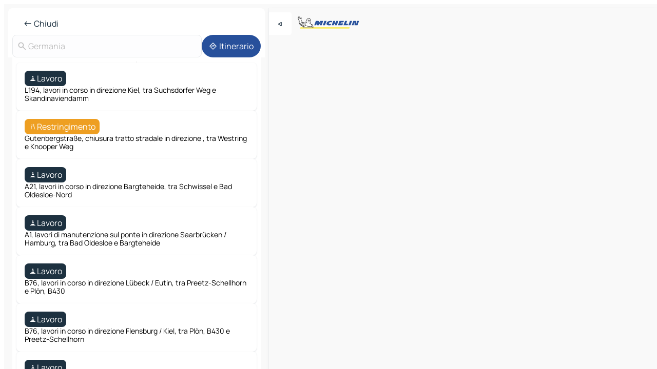

--- FILE ---
content_type: text/html
request_url: https://www.viamichelin.it/mappe-piantine/traffico/germania
body_size: 17391
content:
<!doctype html>
<html lang="it">

<head>
	<meta charset="utf-8" />
	<meta name="viewport" content="width=device-width, initial-scale=1, maximum-scale=1, user-scalable=no" />
	<meta name="apple-itunes-app" content="app-id=443142682" />
	<!-- start app -->
	
		<link href="../../_app/immutable/assets/vnd.D6Q4K2v3.css" rel="stylesheet">
		<link href="../../_app/immutable/assets/lib.C_dvSNBa.css" rel="stylesheet">
		<link href="../../_app/immutable/assets/vnd.Dmjc78Y1.css" rel="stylesheet">
		<link href="../../_app/immutable/assets/0.CLOjV44I.css" rel="stylesheet">
		<link href="../../_app/immutable/assets/2.DTvqgUuk.css" rel="stylesheet">
		<link href="../../_app/immutable/assets/13.DYISXNmz.css" rel="stylesheet"><!--1xg1a3p--><!--[!--><!--]--> <!--[!--><!--]--> <!--[!--><!--]--> <meta name="description" content="Le condizioni del traffico a germania in diretta: ingorghi, incidenti, lavori e rallentamenti a germania"/> <meta property="og:type" content="website"/> <meta property="og:site_name" content="ViaMichelin"/> <!--[--><meta property="og:title" content="Info sul traffico di oggi a germania - traffico stradale in tempo reale - ViaMichelin"/><!--]--> <!--[--><meta property="og:description" content="Le condizioni del traffico a germania in diretta: ingorghi, incidenti, lavori e rallentamenti a germania"/><!--]--> <!--[--><meta property="og:image" content="https://www.viamichelin.it/_app/immutable/assets/logo-social.CPCa_Ogs.png"/><!--]--> <!--[!--><!--]--> <!--[--><link rel="alternate" href="https://www.viamichelin.at/karten-stadtplan/verkehr/bundesrepublik_deutschland" hreflang="de-at"/><link rel="alternate" href="https://fr.viamichelin.be/cartes-plans/trafic/allemagne" hreflang="fr-be"/><link rel="alternate" href="https://nl.viamichelin.be/kaarten-plattegronden/verkeer/duitsland" hreflang="nl-be"/><link rel="alternate" href="https://de.viamichelin.ch/karten-stadtplan/verkehr/bundesrepublik_deutschland" hreflang="de-ch"/><link rel="alternate" href="https://fr.viamichelin.ch/cartes-plans/trafic/allemagne" hreflang="fr-ch"/><link rel="alternate" href="https://it.viamichelin.ch/mappe-piantine/traffico/germania" hreflang="it-ch"/><link rel="alternate" href="https://www.viamichelin.com/maps/traffic/germany" hreflang="en"/><link rel="alternate" href="https://www.viamichelin.de/karten-stadtplan/verkehr/bundesrepublik_deutschland" hreflang="de"/><link rel="alternate" href="https://www.viamichelin.es/mapas-planos/trafico/alemania" hreflang="es"/><link rel="alternate" href="https://www.viamichelin.fr/cartes-plans/trafic/allemagne" hreflang="fr"/><link rel="alternate" href="https://www.viamichelin.ie/maps/traffic/germany" hreflang="en-ie"/><link rel="alternate" href="https://www.viamichelin.nl/kaarten-plattegronden/verkeer/duitsland" hreflang="nl"/><link rel="alternate" href="https://www.viamichelin.pt/mapas-plantas/trafego/alemanha" hreflang="pt"/><link rel="alternate" href="https://www.viamichelin.co.uk/maps/traffic/germany" hreflang="en-gb"/><!--]--> <!--[!--><!--]--><!----><title>Info sul traffico di oggi a germania - traffico stradale in tempo reale - ViaMichelin</title>
	<!-- end app -->

	<meta name="google-site-verification" content="RaQRe-U7SKJr5W03p6jkKseYPKu-JNSiNI0xFgugpSM" />

	<link rel="icon" href="../../favicon.png" />

	<!-- Start Consent -->
	<script nonce="8YBHAEVA/n7AD1hQ2z9AFA==" id="spcloader" async fetchpriority="high" type="text/javascript"
		src="https://sdk.privacy-center.org/a1a55c7f-7f45-4e4b-80ac-b48e44c2fe99/loader.js?target=www.viamichelin.it"></script>
	<script nonce="8YBHAEVA/n7AD1hQ2z9AFA==" type="text/javascript" async>
			window.didomiOnReady = window.didomiOnReady || [];
			window.didomiEventListeners = window.didomiEventListeners || [];

			window.didomiEventListeners.push(
				{
					event: "notice.shown",
					listener() {
						const $link = document.querySelector(
							".didomi-notice-view-partners-link-in-text"
						);
						if (!$link) {
							return;
						}
						$link.removeAttribute("href");
						$link.addEventListener("click", () => {
							Didomi.preferences.show("vendors");
						});
					},
				},
				{
					event: "notice.clickagree",
					listener() {
						window.postMessage({ type: 'didomi_clickagree'})
					}
				}
			);

			window.didomiConfig = {
				user: {
					bots: {
						consentRequired: false,
					},
				},
				preferences: {
					showWhenConsentIsMissing: false,
				},
			};

			window.gdprAppliesGlobally = true;
			// prettier-ignore
			!function(){function t(e){if(!window.frames[e]){if(document.body&&document.body.firstChild){let a=document.body,n=document.createElement("iframe");n.style.display="none",n.name=e,n.title=e,a.insertBefore(n,a.firstChild)}else setTimeout(function(){t(e)},5)}}function e(t,e,a,n,i){function r(t,a,n,r){if("function"!=typeof n)return;window[e]||(window[e]=[]);let s=!1;i&&(s=i(t,r,n)),s||window[e].push({command:t,version:a,callback:n,parameter:r})}function s(e){if(!window[t]||!0!==window[t].stub||!e.data)return;let i="string"==typeof e.data,r;try{r=i?JSON.parse(e.data):e.data}catch(s){return}if(r[a]){let f=r[a];window[t](f.command,f.version,function(t,a){let r={};r[n]={returnValue:t,success:a,callId:f.callId},e.source.postMessage(i?JSON.stringify(r):r,"*")},f.parameter)}}r.stub=!0,r.stubVersion=2,"function"!=typeof window[t]&&(window[t]=r,window.addEventListener?window.addEventListener("message",s,!1):window.attachEvent("onmessage",s))}e("__uspapi","__uspapiBuffer","__uspapiCall","__uspapiReturn"),t("__uspapiLocator"),e("__tcfapi","__tcfapiBuffr","__tcl","__tcfapiReturn"),t("__tcfapiLocator")}();
		</script>
	<!-- End Consent -->

	<!-- Start Google tag manager -->
	<script src="https://www.googletagmanager.com/gtag/js?id=G-B5N7XRBY69" defer type="didomi/javascript"
		nonce="8YBHAEVA/n7AD1hQ2z9AFA==" fetchpriority="low"></script>
	<script nonce="8YBHAEVA/n7AD1hQ2z9AFA==" type="text/javascript" defer>
			window.dataLayer = window.dataLayer || [];
			function gtag() {
				dataLayer.push(arguments);
			}
			gtag('js', new Date());
			gtag('config', 'G-B5N7XRBY69', { send_page_view: false });
		</script>
	<!-- End Google tag manager -->
</head>

<body data-sveltekit-preload-data="hover" class="text-body">
	<div style="display: contents"><!--[--><!--[--><!----><!--[--><!--]--> <!--[--><!----><div class="main-container bg-neutral-weak homepage svelte-9k52vj" style="--bottomsheet-height-offset: -0px;"><div class="map svelte-9k52vj"><div class="h-full w-full md:shadow-smooth-block md:relative svelte-6wt9i2" data-testid="map-container"><!--[!--><!--]--></div><!----> <!--[--><div class="absolute top-4 left-0 size-11 z-ontop hidden md:block"><button type="button" class="btn-filled-white btn-md rd-l-0 min-w-max"><!--[!--><!--[--><!----><span class="flex w-max size-3.5"><!--[--><!----><span class="icon-arrow-back-left inline-block"><!----></span><!----><!--]--><!----></span><!----><!--]--> <!--[!--><!--]--> <!--[!--><!--]--><!--]--> <!--[!--><!--]--></button><!----></div><!--]--> <img src="/_app/immutable/assets/vm-logo-bib-michelin.Dd_LzvJh.svg" alt="Michelin" class="absolute left-14 top-6 md:block hidden z-hover" height="24" width="120"/> <img height="32" width="126" src="/_app/immutable/assets/vm-logo-large.BEgj6SJ1.svg" alt="ViaMichelin" class="absolute-center-x top-2 md:hidden z-hover"/></div> <!--[!--><!--]--> <div class="slot-container md:p-2 md:pr-0 md:h-dvh printable svelte-9k52vj"><div class="md:overflow-hidden md:rd-2 md:h-dvh max-h-full printable"><div class="slot-wrapper h-full scrollbar-thin printable md:bg-neutral-weakest svelte-9k52vj"><!--[!--><!--]--> <!--[--><!----><!--[!--><!----><div><div class="searchtools w-full md:flex md:flex-wrap md:gap-4 md:bg-transparent md:px-2 md:pt-2 svelte-1kj4v11" data-testid="map-search-panel"><!--[!--><!--]--> <!--[--><header role="banner" class="flex items-center w-full py-1 justify-between px-2 md:py-0"><!--[!--><!--[!--><!--[--><!--[!--><button type="button" class="btn-filled-white btn-md min-w-max"><!--[!--><!--[--><!----><span class="flex w-max"><!--[--><!----><span class="icon-west inline-block"><!----></span><!----><!--]--><!----></span><!----><!--]--> <!--[--><span class="ml-1">Chiudi</span><!--]--> <!--[!--><!--]--><!--]--> <!--[!--><!--]--></button><!--]--><!--]--><!--]--><!--]--> <!--[!--><!--[!--><!--]--><!--]--></header><!----><!--]--> <div class="flex gap-2 w-full md:p-0 md:bg-transparent border-coloredneutral-weakest rounded-full p-2"><div class="search relative w-full min-w-0  svelte-oeoh2d"><label for="address-search" class="text-sm"> <span class="input-container flex items-center p-2 w-full text-5 gap-1 rd-2 relative b-solid b-0.5 border-coloredneutral-weakest element-disabled bg-neutral-soft text-neutral svelte-xzp1b6"><!--[--><!----><span class="icon-search inline-block w-5 "><!----></span><!----><!--]--> <input type="text" id="address-search" class="input min-w-0 text-md text-coloredneutral b-0 flex-grow bg-transparent placeholder:text-neutral disabled:text-neutral svelte-xzp1b6" placeholder="Dove stiamo andando?" aria-label="Dove stiamo andando?" disabled autocomplete="off" value="Germania"/> <!--[!--><!--]--> <!--[!--><!--]--></span></label><!----> <ul class="results rd-2 absolute z-hover w-full m-0 mt-1 p-0 shadow-smooth-bottom-2 bg-neutral-weakest text-coloredneutral text-md svelte-oeoh2d" role="listbox" aria-label="Risultati della ricerca"><!--[!--><!--]--><!----> <!--[!--><!--]--><!----> <!--[!--><!--[!--><!--]--><!--]--><!----></ul></div><!----> <!--[--><button type="button" aria-label="Itinerario" class="btn-filled-primary btn-md z-infront rounded-full min-w-max"><!--[!--><!--[--><!----><span class="flex w-max"><!--[--><!----><span class="icon-directions inline-block"><!----></span><!----><!--]--><!----></span><!----><!--]--> <!--[--><span class="ml-1">Itinerario</span><!--]--> <!--[!--><!--]--><!--]--> <!--[!--><!--]--></button><!--]--></div></div></div><!----> <div class="traffic-container bg-neutral-weak px-2 rd-2 pb-0 md:rd-0 md:block block svelte-teolui"><button type="button" class="handle relative w-full p-4 rd-2 b-0 grid place-items-center bg-transparent md:hidden" aria-label="Aprire il pannello" style="height: 40px;"><span class="rd-2 w-20 h-2 bg-base-15"></span></button><!----> <div class="bg-neutral-weakest"><div class="flex flex-col gap-4 p-2 items-center"><div class="border-neutral-soft border-0.5 border-solid"></div> <!--[!--><!--[--><!--[--><div class="rd-2 p-4 flex flex-col gap-2 shadow-smooth-bottom-1 bg-neutral-weakest w-full"><!--[!--><div class="flex items-center justify-center w-max shrink-0  rd-2 py-1 px-2 bg-coloredneutral text-neutral-weakest svelte-snfjjm"><!--[!--><!--[!--><!--[--><!----><div class="flex w-max"><!--[--><!----><div class="icon-construction-cone inline-block"><!----></div><!----><!--]--><!----></div><!----><!--]--> <!--[--><span>Lavoro</span><!--]--> <!--[!--><!--]--><!--]--><!--]--></div><!----> <div class="text-sm">L194, lavori in corso in direzione Kiel, tra Suchsdorfer Weg e Skandinaviendamm</div><!--]--></div><!----> <!--[!--><!--]--><div class="rd-2 p-4 flex flex-col gap-2 shadow-smooth-bottom-1 bg-neutral-weakest w-full"><!--[!--><div class="flex items-center justify-center w-max shrink-0  rd-2 py-1 px-2 bg-warning text-neutral-weakest svelte-snfjjm"><!--[!--><!--[!--><!--[--><!----><div class="flex w-max"><!--[--><!----><div class="icon-lane-closed inline-block"><!----></div><!----><!--]--><!----></div><!----><!--]--> <!--[--><span>Restringimento</span><!--]--> <!--[!--><!--]--><!--]--><!--]--></div><!----> <div class="text-sm">Gutenbergstraße, chiusura tratto stradale in direzione , tra Westring e Knooper Weg</div><!--]--></div><!----> <!--[--><!----><div class="optidigital-ad-container size-full max-h-[var(--height)] max-w-[var(--width)] overflow-hidden md:max-h-[var(--md-height)] md:max-w-[var(--md-width)] svelte-b6ljqg" style="--width:300px; --height:250px; --md-width:300px; --md-height:250px;" data-testid="ad-traffic"><div class="Rectangle_1 svelte-b6ljqg"></div></div><!----><!--]--><div class="rd-2 p-4 flex flex-col gap-2 shadow-smooth-bottom-1 bg-neutral-weakest w-full"><!--[!--><div class="flex items-center justify-center w-max shrink-0  rd-2 py-1 px-2 bg-coloredneutral text-neutral-weakest svelte-snfjjm"><!--[!--><!--[!--><!--[--><!----><div class="flex w-max"><!--[--><!----><div class="icon-construction-cone inline-block"><!----></div><!----><!--]--><!----></div><!----><!--]--> <!--[--><span>Lavoro</span><!--]--> <!--[!--><!--]--><!--]--><!--]--></div><!----> <div class="text-sm">A21, lavori in corso in direzione Bargteheide, tra Schwissel e Bad Oldesloe-Nord</div><!--]--></div><!----> <!--[!--><!--]--><div class="rd-2 p-4 flex flex-col gap-2 shadow-smooth-bottom-1 bg-neutral-weakest w-full"><!--[!--><div class="flex items-center justify-center w-max shrink-0  rd-2 py-1 px-2 bg-coloredneutral text-neutral-weakest svelte-snfjjm"><!--[!--><!--[!--><!--[--><!----><div class="flex w-max"><!--[--><!----><div class="icon-construction-cone inline-block"><!----></div><!----><!--]--><!----></div><!----><!--]--> <!--[--><span>Lavoro</span><!--]--> <!--[!--><!--]--><!--]--><!--]--></div><!----> <div class="text-sm">A1, lavori di manutenzione sul ponte  in direzione Saarbrücken / Hamburg, tra Bad Oldesloe e Bargteheide</div><!--]--></div><!----> <!--[!--><!--]--><div class="rd-2 p-4 flex flex-col gap-2 shadow-smooth-bottom-1 bg-neutral-weakest w-full"><!--[!--><div class="flex items-center justify-center w-max shrink-0  rd-2 py-1 px-2 bg-coloredneutral text-neutral-weakest svelte-snfjjm"><!--[!--><!--[!--><!--[--><!----><div class="flex w-max"><!--[--><!----><div class="icon-construction-cone inline-block"><!----></div><!----><!--]--><!----></div><!----><!--]--> <!--[--><span>Lavoro</span><!--]--> <!--[!--><!--]--><!--]--><!--]--></div><!----> <div class="text-sm">B76, lavori in corso in direzione Lübeck / Eutin, tra Preetz-Schellhorn e Plön, B430</div><!--]--></div><!----> <!--[!--><!--]--><div class="rd-2 p-4 flex flex-col gap-2 shadow-smooth-bottom-1 bg-neutral-weakest w-full"><!--[!--><div class="flex items-center justify-center w-max shrink-0  rd-2 py-1 px-2 bg-coloredneutral text-neutral-weakest svelte-snfjjm"><!--[!--><!--[!--><!--[--><!----><div class="flex w-max"><!--[--><!----><div class="icon-construction-cone inline-block"><!----></div><!----><!--]--><!----></div><!----><!--]--> <!--[--><span>Lavoro</span><!--]--> <!--[!--><!--]--><!--]--><!--]--></div><!----> <div class="text-sm">B76, lavori in corso in direzione Flensburg / Kiel, tra Plön, B430 e Preetz-Schellhorn</div><!--]--></div><!----> <!--[!--><!--]--><div class="rd-2 p-4 flex flex-col gap-2 shadow-smooth-bottom-1 bg-neutral-weakest w-full"><!--[!--><div class="flex items-center justify-center w-max shrink-0  rd-2 py-1 px-2 bg-coloredneutral text-neutral-weakest svelte-snfjjm"><!--[!--><!--[!--><!--[--><!----><div class="flex w-max"><!--[--><!----><div class="icon-construction-cone inline-block"><!----></div><!----><!--]--><!----></div><!----><!--]--> <!--[--><span>Lavoro</span><!--]--> <!--[!--><!--]--><!--]--><!--]--></div><!----> <div class="text-sm">I2500, nuovo tracciato stradale in entrambe le direzioni, tra Trittauer Amtsweg e Bramfelder Dorfplatz</div><!--]--></div><!----> <!--[!--><!--]--><div class="rd-2 p-4 flex flex-col gap-2 shadow-smooth-bottom-1 bg-neutral-weakest w-full"><!--[!--><div class="flex items-center justify-center w-max shrink-0  rd-2 py-1 px-2 bg-error text-neutral-weakest svelte-snfjjm"><!--[!--><!--[!--><!--[--><!----><div class="flex w-max"><!--[--><!----><div class="icon-car-incident inline-block"><!----></div><!----><!--]--><!----></div><!----><!--]--> <!--[--><span>Incidente</span><!--]--> <!--[!--><!--]--><!--]--><!--]--></div><!----> <div class="text-sm">A7, ostruzione(i) sulla strada (qualcosa che blocca la strada o parte di essa) in direzione Bremen / Groningen, tra Beetsterzwaag e Drachten-Centrum</div><!--]--></div><!----> <!--[!--><!--]--><div class="rd-2 p-4 flex flex-col gap-2 shadow-smooth-bottom-1 bg-neutral-weakest w-full"><!--[!--><div class="flex items-center justify-center w-max shrink-0  rd-2 py-1 px-2 bg-coloredneutral text-neutral-weakest svelte-snfjjm"><!--[!--><!--[!--><!--[--><!----><div class="flex w-max"><!--[--><!----><div class="icon-construction-cone inline-block"><!----></div><!----><!--]--><!----></div><!----><!--]--> <!--[--><span>Lavoro</span><!--]--> <!--[!--><!--]--><!--]--><!--]--></div><!----> <div class="text-sm">N358, nuova disposizione dei cantieri per lavori in corso in entrambe le direzioni, tra Surhuisterveen e Surhuizum</div><!--]--></div><!----> <!--[!--><!--]--><div class="rd-2 p-4 flex flex-col gap-2 shadow-smooth-bottom-1 bg-neutral-weakest w-full"><!--[!--><div class="flex items-center justify-center w-max shrink-0  rd-2 py-1 px-2 bg-coloredneutral text-neutral-weakest svelte-snfjjm"><!--[!--><!--[!--><!--[--><!----><div class="flex w-max"><!--[--><!----><div class="icon-construction-cone inline-block"><!----></div><!----><!--]--><!----></div><!----><!--]--> <!--[--><span>Lavoro</span><!--]--> <!--[!--><!--]--><!--]--><!--]--></div><!----> <div class="text-sm">N978, lavori in corso in direzione Zuidhorn, tra A7: Leek e Enumatil</div><!--]--></div><!----> <!--[!--><!--]--><div class="rd-2 p-4 flex flex-col gap-2 shadow-smooth-bottom-1 bg-neutral-weakest w-full"><!--[!--><div class="flex items-center justify-center w-max shrink-0  rd-2 py-1 px-2 bg-coloredneutral text-neutral-weakest svelte-snfjjm"><!--[!--><!--[!--><!--[--><!----><div class="flex w-max"><!--[--><!----><div class="icon-construction-cone inline-block"><!----></div><!----><!--]--><!----></div><!----><!--]--> <!--[--><span>Lavoro</span><!--]--> <!--[!--><!--]--><!--]--><!--]--></div><!----> <div class="text-sm">N358, lavori in corso in direzione Holwerd, tra Surhuizum e Surhuisterveen</div><!--]--></div><!----> <!--[!--><!--]--><div class="rd-2 p-4 flex flex-col gap-2 shadow-smooth-bottom-1 bg-neutral-weakest w-full"><!--[!--><div class="flex items-center justify-center w-max shrink-0  rd-2 py-1 px-2 bg-coloredneutral text-neutral-weakest svelte-snfjjm"><!--[!--><!--[!--><!--[--><!----><div class="flex w-max"><!--[--><!----><div class="icon-construction-cone inline-block"><!----></div><!----><!--]--><!----></div><!----><!--]--> <!--[--><span>Lavoro</span><!--]--> <!--[!--><!--]--><!--]--><!--]--></div><!----> <div class="text-sm">N355, nuova disposizione dei cantieri per lavori in corso in entrambe le direzioni, tra Visvliet e Burum</div><!--]--></div><!----> <!--[!--><!--]--><div class="rd-2 p-4 flex flex-col gap-2 shadow-smooth-bottom-1 bg-neutral-weakest w-full"><!--[!--><div class="flex items-center justify-center w-max shrink-0  rd-2 py-1 px-2 bg-coloredneutral text-neutral-weakest svelte-snfjjm"><!--[!--><!--[!--><!--[--><!----><div class="flex w-max"><!--[--><!----><div class="icon-construction-cone inline-block"><!----></div><!----><!--]--><!----></div><!----><!--]--> <!--[--><span>Lavoro</span><!--]--> <!--[!--><!--]--><!--]--><!--]--></div><!----> <div class="text-sm">N355, nuova disposizione dei cantieri per lavori in corso in entrambe le direzioni, tra Burum e Visvliet</div><!--]--></div><!----> <!--[!--><!--]--><div class="rd-2 p-4 flex flex-col gap-2 shadow-smooth-bottom-1 bg-neutral-weakest w-full"><!--[!--><div class="flex items-center justify-center w-max shrink-0  rd-2 py-1 px-2 bg-coloredneutral text-neutral-weakest svelte-snfjjm"><!--[!--><!--[!--><!--[--><!----><div class="flex w-max"><!--[--><!----><div class="icon-construction-cone inline-block"><!----></div><!----><!--]--><!----></div><!----><!--]--> <!--[--><span>Lavoro</span><!--]--> <!--[!--><!--]--><!--]--><!--]--></div><!----> <div class="text-sm">N361, lavori in corso in direzione Groningen, tra Suyderoogh e Zoutkamp</div><!--]--></div><!----> <!--[!--><!--]--><div class="rd-2 p-4 flex flex-col gap-2 shadow-smooth-bottom-1 bg-neutral-weakest w-full"><!--[!--><div class="flex items-center justify-center w-max shrink-0  rd-2 py-1 px-2 bg-coloredneutral text-neutral-weakest svelte-snfjjm"><!--[!--><!--[!--><!--[--><!----><div class="flex w-max"><!--[--><!----><div class="icon-construction-cone inline-block"><!----></div><!----><!--]--><!----></div><!----><!--]--> <!--[--><span>Lavoro</span><!--]--> <!--[!--><!--]--><!--]--><!--]--></div><!----> <div class="text-sm">N361, nuova disposizione dei cantieri per lavori in corso in entrambe le direzioni, tra Zoutkamp e Suyderoogh</div><!--]--></div><!----> <!--[!--><!--]--><div class="rd-2 p-4 flex flex-col gap-2 shadow-smooth-bottom-1 bg-neutral-weakest w-full"><!--[!--><div class="flex items-center justify-center w-max shrink-0  rd-2 py-1 px-2 bg-coloredneutral text-neutral-weakest svelte-snfjjm"><!--[!--><!--[!--><!--[--><!----><div class="flex w-max"><!--[--><!----><div class="icon-construction-cone inline-block"><!----></div><!----><!--]--><!----></div><!----><!--]--> <!--[--><span>Lavoro</span><!--]--> <!--[!--><!--]--><!--]--><!--]--></div><!----> <div class="text-sm">B436, lavori in corso in direzione Bunde, tra Leer/Deichstraße e Weener/Norderstraße</div><!--]--></div><!----> <!--[!--><!--]--><div class="rd-2 p-4 flex flex-col gap-2 shadow-smooth-bottom-1 bg-neutral-weakest w-full"><!--[!--><div class="flex items-center justify-center w-max shrink-0  rd-2 py-1 px-2 bg-warning text-neutral-weakest svelte-snfjjm"><!--[!--><!--[!--><!--[--><!----><div class="flex w-max"><!--[--><!----><div class="icon-lane-closed inline-block"><!----></div><!----><!--]--><!----></div><!----><!--]--> <!--[--><span>Restringimento</span><!--]--> <!--[!--><!--]--><!--]--><!--]--></div><!----> <div class="text-sm">L2, chiusura tratto stradale in direzione Pewsum, tra B210 e Neutorstraße</div><!--]--></div><!----> <!--[!--><!--]--><div class="rd-2 p-4 flex flex-col gap-2 shadow-smooth-bottom-1 bg-neutral-weakest w-full"><!--[!--><div class="flex items-center justify-center w-max shrink-0  rd-2 py-1 px-2 bg-coloredneutral text-neutral-weakest svelte-snfjjm"><!--[!--><!--[!--><!--[--><!----><div class="flex w-max"><!--[--><!----><div class="icon-construction-cone inline-block"><!----></div><!----><!--]--><!----></div><!----><!--]--> <!--[--><span>Lavoro</span><!--]--> <!--[!--><!--]--><!--]--><!--]--></div><!----> <div class="text-sm">L2, lavori in corso in direzione Pewsum, tra B210 e Neutorstraße</div><!--]--></div><!----> <!--[!--><!--]--><div class="rd-2 p-4 flex flex-col gap-2 shadow-smooth-bottom-1 bg-neutral-weakest w-full"><!--[!--><div class="flex items-center justify-center w-max shrink-0  rd-2 py-1 px-2 bg-warning text-neutral-weakest svelte-snfjjm"><!--[!--><!--[!--><!--[--><!----><div class="flex w-max"><!--[--><!----><div class="icon-lane-closed inline-block"><!----></div><!----><!--]--><!----></div><!----><!--]--> <!--[--><span>Restringimento</span><!--]--> <!--[!--><!--]--><!--]--><!--]--></div><!----> <div class="text-sm">L2, chiusura tratto stradale in direzione Pewsum, tra B210 e Neutorstraße</div><!--]--></div><!----> <!--[!--><!--]--><div class="rd-2 p-4 flex flex-col gap-2 shadow-smooth-bottom-1 bg-neutral-weakest w-full"><!--[!--><div class="flex items-center justify-center w-max shrink-0  rd-2 py-1 px-2 bg-coloredneutral text-neutral-weakest svelte-snfjjm"><!--[!--><!--[!--><!--[--><!----><div class="flex w-max"><!--[--><!----><div class="icon-construction-cone inline-block"><!----></div><!----><!--]--><!----></div><!----><!--]--> <!--[--><span>Lavoro</span><!--]--> <!--[!--><!--]--><!--]--><!--]--></div><!----> <div class="text-sm">L2, lavori in corso in direzione Pewsum, tra B210 e Neutorstraße</div><!--]--></div><!----> <!--[!--><!--]--><div class="rd-2 p-4 flex flex-col gap-2 shadow-smooth-bottom-1 bg-neutral-weakest w-full"><!--[!--><div class="flex items-center justify-center w-max shrink-0  rd-2 py-1 px-2 bg-warning text-neutral-weakest svelte-snfjjm"><!--[!--><!--[!--><!--[--><!----><div class="flex w-max"><!--[--><!----><div class="icon-car-dangerous inline-block"><!----></div><!----><!--]--><!----></div><!----><!--]--> <!--[--><span>Strada chiusa</span><!--]--> <!--[!--><!--]--><!--]--><!--]--></div><!----> <div class="text-sm">A7, una corsia chiusa  in direzione Bremen, tra Oudeschans e Nederland</div><!--]--></div><!----> <!--[!--><!--]--><div class="rd-2 p-4 flex flex-col gap-2 shadow-smooth-bottom-1 bg-neutral-weakest w-full"><!--[!--><div class="flex items-center justify-center w-max shrink-0  rd-2 py-1 px-2 bg-coloredneutral text-neutral-weakest svelte-snfjjm"><!--[!--><!--[!--><!--[--><!----><div class="flex w-max"><!--[--><!----><div class="icon-construction-cone inline-block"><!----></div><!----><!--]--><!----></div><!----><!--]--> <!--[--><span>Lavoro</span><!--]--> <!--[!--><!--]--><!--]--><!--]--></div><!----> <div class="text-sm">A7, lavori di pavimentazione in direzione Bremen, tra Oudeschans e Nederland</div><!--]--></div><!----> <!--[!--><!--]--><div class="rd-2 p-4 flex flex-col gap-2 shadow-smooth-bottom-1 bg-neutral-weakest w-full"><!--[!--><div class="flex items-center justify-center w-max shrink-0  rd-2 py-1 px-2 bg-warning text-neutral-weakest svelte-snfjjm"><!--[!--><!--[!--><!--[--><!----><div class="flex w-max"><!--[--><!----><div class="icon-lane-closed inline-block"><!----></div><!----><!--]--><!----></div><!----><!--]--> <!--[--><span>Restringimento</span><!--]--> <!--[!--><!--]--><!--]--><!--]--></div><!----> <div class="text-sm">O005, chiusura tratto stradale in direzione Damsterdiep, tra Westersingel e Oude Ebbingestraat</div><!--]--></div><!----> <!--[!--><!--]--><div class="rd-2 p-4 flex flex-col gap-2 shadow-smooth-bottom-1 bg-neutral-weakest w-full"><!--[!--><div class="flex items-center justify-center w-max shrink-0  rd-2 py-1 px-2 bg-coloredneutral text-neutral-weakest svelte-snfjjm"><!--[!--><!--[!--><!--[--><!----><div class="flex w-max"><!--[--><!----><div class="icon-construction-cone inline-block"><!----></div><!----><!--]--><!----></div><!----><!--]--> <!--[--><span>Lavoro</span><!--]--> <!--[!--><!--]--><!--]--><!--]--></div><!----> <div class="text-sm">O005, lavori in corso in direzione Damsterdiep, tra Westersingel e Oude Ebbingestraat</div><!--]--></div><!----> <!--[!--><!--]--><div class="rd-2 p-4 flex flex-col gap-2 shadow-smooth-bottom-1 bg-neutral-weakest w-full"><!--[!--><div class="flex items-center justify-center w-max shrink-0  rd-2 py-1 px-2 bg-warning text-neutral-weakest svelte-snfjjm"><!--[!--><!--[!--><!--[--><!----><div class="flex w-max"><!--[--><!----><div class="icon-lane-closed inline-block"><!----></div><!----><!--]--><!----></div><!----><!--]--> <!--[--><span>Restringimento</span><!--]--> <!--[!--><!--]--><!--]--><!--]--></div><!----> <div class="text-sm">L8, chiusura tratto stradale in direzione Middels, tra Bensersiel e Esens</div><!--]--></div><!----> <!--[!--><!--]--><div class="rd-2 p-4 flex flex-col gap-2 shadow-smooth-bottom-1 bg-neutral-weakest w-full"><!--[!--><div class="flex items-center justify-center w-max shrink-0  rd-2 py-1 px-2 bg-coloredneutral text-neutral-weakest svelte-snfjjm"><!--[!--><!--[!--><!--[--><!----><div class="flex w-max"><!--[--><!----><div class="icon-construction-cone inline-block"><!----></div><!----><!--]--><!----></div><!----><!--]--> <!--[--><span>Lavoro</span><!--]--> <!--[!--><!--]--><!--]--><!--]--></div><!----> <div class="text-sm">L8, lavori in corso in direzione Middels, tra Bensersiel e Esens</div><!--]--></div><!----> <!--[!--><!--]--><div class="rd-2 p-4 flex flex-col gap-2 shadow-smooth-bottom-1 bg-neutral-weakest w-full"><!--[!--><div class="flex items-center justify-center w-max shrink-0  rd-2 py-1 px-2 bg-warning text-neutral-weakest svelte-snfjjm"><!--[!--><!--[!--><!--[--><!----><div class="flex w-max"><!--[--><!----><div class="icon-lane-closed inline-block"><!----></div><!----><!--]--><!----></div><!----><!--]--> <!--[--><span>Restringimento</span><!--]--> <!--[!--><!--]--><!--]--><!--]--></div><!----> <div class="text-sm">L8, chiusura tratto stradale in direzione Bensersiel, tra Esens e Bensersiel</div><!--]--></div><!----> <!--[!--><!--]--><div class="rd-2 p-4 flex flex-col gap-2 shadow-smooth-bottom-1 bg-neutral-weakest w-full"><!--[!--><div class="flex items-center justify-center w-max shrink-0  rd-2 py-1 px-2 bg-coloredneutral text-neutral-weakest svelte-snfjjm"><!--[!--><!--[!--><!--[--><!----><div class="flex w-max"><!--[--><!----><div class="icon-construction-cone inline-block"><!----></div><!----><!--]--><!----></div><!----><!--]--> <!--[--><span>Lavoro</span><!--]--> <!--[!--><!--]--><!--]--><!--]--></div><!----> <div class="text-sm">L8, lavori in corso in direzione Bensersiel, tra Esens e Bensersiel</div><!--]--></div><!----> <!--[!--><!--]--><div class="rd-2 p-4 flex flex-col gap-2 shadow-smooth-bottom-1 bg-neutral-weakest w-full"><!--[!--><div class="flex items-center justify-center w-max shrink-0  rd-2 py-1 px-2 bg-warning text-neutral-weakest svelte-snfjjm"><!--[!--><!--[!--><!--[--><!----><div class="flex w-max"><!--[--><!----><div class="icon-car-dangerous inline-block"><!----></div><!----><!--]--><!----></div><!----><!--]--> <!--[--><span>Strada chiusa</span><!--]--> <!--[!--><!--]--><!--]--><!--]--></div><!----> <div class="text-sm">A29, riduzione di carreggiata ad una corsia in direzione Wilhelmshaven, tra Varel/Bockhorn e Zetel</div><!--]--></div><!----> <!--[!--><!--]--><div class="rd-2 p-4 flex flex-col gap-2 shadow-smooth-bottom-1 bg-neutral-weakest w-full"><!--[!--><div class="flex items-center justify-center w-max shrink-0  rd-2 py-1 px-2 bg-coloredneutral text-neutral-weakest svelte-snfjjm"><!--[!--><!--[!--><!--[--><!----><div class="flex w-max"><!--[--><!----><div class="icon-construction-cone inline-block"><!----></div><!----><!--]--><!----></div><!----><!--]--> <!--[--><span>Lavoro</span><!--]--> <!--[!--><!--]--><!--]--><!--]--></div><!----> <div class="text-sm">A29, nuova disposizione dei cantieri per lavori in corso in entrambe le direzioni, tra Varel/Bockhorn e Zetel</div><!--]--></div><!----> <!--[!--><!--]--><div class="rd-2 p-4 flex flex-col gap-2 shadow-smooth-bottom-1 bg-neutral-weakest w-full"><!--[!--><div class="flex items-center justify-center w-max shrink-0  rd-2 py-1 px-2 bg-warning text-neutral-weakest svelte-snfjjm"><!--[!--><!--[!--><!--[--><!----><div class="flex w-max"><!--[--><!----><div class="icon-car-dangerous inline-block"><!----></div><!----><!--]--><!----></div><!----><!--]--> <!--[--><span>Strada chiusa</span><!--]--> <!--[!--><!--]--><!--]--><!--]--></div><!----> <div class="text-sm">A29, doppio senso di circolazione in entrambe le direzioni, tra Varel/Bockhorn e Zetel</div><!--]--></div><!----> <!--[!--><!--]--><div class="rd-2 p-4 flex flex-col gap-2 shadow-smooth-bottom-1 bg-neutral-weakest w-full"><!--[!--><div class="flex items-center justify-center w-max shrink-0  rd-2 py-1 px-2 bg-coloredneutral text-neutral-weakest svelte-snfjjm"><!--[!--><!--[!--><!--[--><!----><div class="flex w-max"><!--[--><!----><div class="icon-construction-cone inline-block"><!----></div><!----><!--]--><!----></div><!----><!--]--> <!--[--><span>Lavoro</span><!--]--> <!--[!--><!--]--><!--]--><!--]--></div><!----> <div class="text-sm">A29, lavori di manutenzione sul ponte  in direzione Ahlhorner Heide, tra Oldenburg-Ost e Sandkrug</div><!--]--></div><!----> <!--[!--><!--]--><div class="rd-2 p-4 flex flex-col gap-2 shadow-smooth-bottom-1 bg-neutral-weakest w-full"><!--[!--><div class="flex items-center justify-center w-max shrink-0  rd-2 py-1 px-2 bg-warning text-neutral-weakest svelte-snfjjm"><!--[!--><!--[!--><!--[--><!----><div class="flex w-max"><!--[--><!----><div class="icon-car-dangerous inline-block"><!----></div><!----><!--]--><!----></div><!----><!--]--> <!--[--><span>Strada chiusa</span><!--]--> <!--[!--><!--]--><!--]--><!--]--></div><!----> <div class="text-sm">A29, riduzione di carreggiata ad una corsia in direzione Wilhelmshaven / Oldenburg, tra Sandkrug e Oldenburg-Ost</div><!--]--></div><!----> <!--[!--><!--]--><div class="rd-2 p-4 flex flex-col gap-2 shadow-smooth-bottom-1 bg-neutral-weakest w-full"><!--[!--><div class="flex items-center justify-center w-max shrink-0  rd-2 py-1 px-2 bg-coloredneutral text-neutral-weakest svelte-snfjjm"><!--[!--><!--[!--><!--[--><!----><div class="flex w-max"><!--[--><!----><div class="icon-construction-cone inline-block"><!----></div><!----><!--]--><!----></div><!----><!--]--> <!--[--><span>Lavoro</span><!--]--> <!--[!--><!--]--><!--]--><!--]--></div><!----> <div class="text-sm">A29, lavori di manutenzione sul ponte  in direzione Wilhelmshaven / Oldenburg, tra Sandkrug e Oldenburg-Ost</div><!--]--></div><!----> <!--[!--><!--]--><div class="rd-2 p-4 flex flex-col gap-2 shadow-smooth-bottom-1 bg-neutral-weakest w-full"><!--[!--><div class="flex items-center justify-center w-max shrink-0  rd-2 py-1 px-2 bg-coloredneutral text-neutral-weakest svelte-snfjjm"><!--[!--><!--[!--><!--[--><!----><div class="flex w-max"><!--[--><!----><div class="icon-construction-cone inline-block"><!----></div><!----><!--]--><!----></div><!----><!--]--> <!--[--><span>Lavoro</span><!--]--> <!--[!--><!--]--><!--]--><!--]--></div><!----> <div class="text-sm">L30, lavori in corso in direzione Rhauderfehn, tra Küstenkanalstraße e Alt-Burlage</div><!--]--></div><!----> <!--[!--><!--]--><div class="rd-2 p-4 flex flex-col gap-2 shadow-smooth-bottom-1 bg-neutral-weakest w-full"><!--[!--><div class="flex items-center justify-center w-max shrink-0  rd-2 py-1 px-2 bg-coloredneutral text-neutral-weakest svelte-snfjjm"><!--[!--><!--[!--><!--[--><!----><div class="flex w-max"><!--[--><!----><div class="icon-construction-cone inline-block"><!----></div><!----><!--]--><!----></div><!----><!--]--> <!--[--><span>Lavoro</span><!--]--> <!--[!--><!--]--><!--]--><!--]--></div><!----> <div class="text-sm">L52, lavori in corso in direzione Winschoten (NL), tra Aschendorf e Rhede</div><!--]--></div><!----> <!--[!--><!--]--><div class="rd-2 p-4 flex flex-col gap-2 shadow-smooth-bottom-1 bg-neutral-weakest w-full"><!--[!--><div class="flex items-center justify-center w-max shrink-0  rd-2 py-1 px-2 bg-coloredneutral text-neutral-weakest svelte-snfjjm"><!--[!--><!--[!--><!--[--><!----><div class="flex w-max"><!--[--><!----><div class="icon-construction-cone inline-block"><!----></div><!----><!--]--><!----></div><!----><!--]--> <!--[--><span>Lavoro</span><!--]--> <!--[!--><!--]--><!--]--><!--]--></div><!----> <div class="text-sm">N917, lavori in corso in direzione Haulerwijk, tra Bakkeveen e Waskemeer</div><!--]--></div><!----> <!--[!--><!--]--><div class="rd-2 p-4 flex flex-col gap-2 shadow-smooth-bottom-1 bg-neutral-weakest w-full"><!--[!--><div class="flex items-center justify-center w-max shrink-0  rd-2 py-1 px-2 bg-warning text-neutral-weakest svelte-snfjjm"><!--[!--><!--[!--><!--[--><!----><div class="flex w-max"><!--[--><!----><div class="icon-lane-closed inline-block"><!----></div><!----><!--]--><!----></div><!----><!--]--> <!--[--><span>Restringimento</span><!--]--> <!--[!--><!--]--><!--]--><!--]--></div><!----> <div class="text-sm">N863, chiusura tratto stradale in direzione Meppen, tra Nieuw-Schoonebeek e Nederland</div><!--]--></div><!----> <!--[!--><!--]--><div class="rd-2 p-4 flex flex-col gap-2 shadow-smooth-bottom-1 bg-neutral-weakest w-full"><!--[!--><div class="flex items-center justify-center w-max shrink-0  rd-2 py-1 px-2 bg-coloredneutral text-neutral-weakest svelte-snfjjm"><!--[!--><!--[!--><!--[--><!----><div class="flex w-max"><!--[--><!----><div class="icon-construction-cone inline-block"><!----></div><!----><!--]--><!----></div><!----><!--]--> <!--[--><span>Lavoro</span><!--]--> <!--[!--><!--]--><!--]--><!--]--></div><!----> <div class="text-sm">B70, lavori in corso in direzione Wesel / Meppen, tra Haren (Ems) e Meppen/Nordumgehung</div><!--]--></div><!----> <!--[!--><!--]--><div class="rd-2 p-4 flex flex-col gap-2 shadow-smooth-bottom-1 bg-neutral-weakest w-full"><!--[!--><div class="flex items-center justify-center w-max shrink-0  rd-2 py-1 px-2 bg-error text-neutral-weakest svelte-snfjjm"><!--[!--><!--[!--><!--[--><!----><div class="flex w-max"><!--[--><!----><div class="icon-car-incident inline-block"><!----></div><!----><!--]--><!----></div><!----><!--]--> <!--[--><span>Incidente</span><!--]--> <!--[!--><!--]--><!--]--><!--]--></div><!----> <div class="text-sm">A28, veicolo(i) in avaria  in direzione Utrecht / Zwolle, tra De Wijk e Lankhorst</div><!--]--></div><!----> <!--[!--><!--]--><div class="rd-2 p-4 flex flex-col gap-2 shadow-smooth-bottom-1 bg-neutral-weakest w-full"><!--[!--><div class="flex items-center justify-center w-max shrink-0  rd-2 py-1 px-2 bg-coloredneutral text-neutral-weakest svelte-snfjjm"><!--[!--><!--[!--><!--[--><!----><div class="flex w-max"><!--[--><!----><div class="icon-construction-cone inline-block"><!----></div><!----><!--]--><!----></div><!----><!--]--> <!--[--><span>Lavoro</span><!--]--> <!--[!--><!--]--><!--]--><!--]--></div><!----> <div class="text-sm">A1, nuova disposizione dei cantieri per lavori in corso in entrambe le direzioni, tra Scharbeutz e Eutin</div><!--]--></div><!----> <!--[!--><!--]--><div class="rd-2 p-4 flex flex-col gap-2 shadow-smooth-bottom-1 bg-neutral-weakest w-full"><!--[!--><div class="flex items-center justify-center w-max shrink-0  rd-2 py-1 px-2 bg-coloredneutral text-neutral-weakest svelte-snfjjm"><!--[!--><!--[!--><!--[--><!----><div class="flex w-max"><!--[--><!----><div class="icon-construction-cone inline-block"><!----></div><!----><!--]--><!----></div><!----><!--]--> <!--[--><span>Lavoro</span><!--]--> <!--[!--><!--]--><!--]--><!--]--></div><!----> <div class="text-sm">B207, lavori in corso in direzione Puttgarden / Fehmarn (Puttgarden), tra Heiligenhafen , A1 e Großenbrode</div><!--]--></div><!----> <!--[!--><!--]--><div class="rd-2 p-4 flex flex-col gap-2 shadow-smooth-bottom-1 bg-neutral-weakest w-full"><!--[!--><div class="flex items-center justify-center w-max shrink-0  rd-2 py-1 px-2 bg-coloredneutral text-neutral-weakest svelte-snfjjm"><!--[!--><!--[!--><!--[--><!----><div class="flex w-max"><!--[--><!----><div class="icon-construction-cone inline-block"><!----></div><!----><!--]--><!----></div><!----><!--]--> <!--[--><span>Lavoro</span><!--]--> <!--[!--><!--]--><!--]--><!--]--></div><!----> <div class="text-sm">B207, lavori in corso in direzione Hamburg-Bergedorf / Heiligenhafen, tra Großenbrode e Heiligenhafen , A1</div><!--]--></div><!----> <!--[!--><!--]--><div class="rd-2 p-4 flex flex-col gap-2 shadow-smooth-bottom-1 bg-neutral-weakest w-full"><!--[!--><div class="flex items-center justify-center w-max shrink-0  rd-2 py-1 px-2 bg-coloredneutral text-neutral-weakest svelte-snfjjm"><!--[!--><!--[!--><!--[--><!----><div class="flex w-max"><!--[--><!----><div class="icon-construction-cone inline-block"><!----></div><!----><!--]--><!----></div><!----><!--]--> <!--[--><span>Lavoro</span><!--]--> <!--[!--><!--]--><!--]--><!--]--></div><!----> <div class="text-sm">B207, nuova disposizione dei cantieri per lavori in corso in entrambe le direzioni, tra Burg e Fährhafen Puttgarden</div><!--]--></div><!----> <!--[!--><!--]--><div class="rd-2 p-4 flex flex-col gap-2 shadow-smooth-bottom-1 bg-neutral-weakest w-full"><!--[!--><div class="flex items-center justify-center w-max shrink-0  rd-2 py-1 px-2 bg-coloredneutral text-neutral-weakest svelte-snfjjm"><!--[!--><!--[!--><!--[--><!----><div class="flex w-max"><!--[--><!----><div class="icon-construction-cone inline-block"><!----></div><!----><!--]--><!----></div><!----><!--]--> <!--[--><span>Lavoro</span><!--]--> <!--[!--><!--]--><!--]--><!--]--></div><!----> <div class="text-sm">B207, nuova disposizione dei cantieri per lavori in corso in entrambe le direzioni, tra Fährhafen Puttgarden e Burg</div><!--]--></div><!----> <!--[!--><!--]--><div class="rd-2 p-4 flex flex-col gap-2 shadow-smooth-bottom-1 bg-neutral-weakest w-full"><!--[!--><div class="flex items-center justify-center w-max shrink-0  rd-2 py-1 px-2 bg-warning text-neutral-weakest svelte-snfjjm"><!--[!--><!--[!--><!--[--><!----><div class="flex w-max"><!--[--><!----><div class="icon-lane-closed inline-block"><!----></div><!----><!--]--><!----></div><!----><!--]--> <!--[--><span>Restringimento</span><!--]--> <!--[!--><!--]--><!--]--><!--]--></div><!----> <div class="text-sm">KHL23, ponte chiuso in direzione Lindenplatz, tra Mühlentorplatz e Lindenplatz</div><!--]--></div><!----> <!--[!--><!--]--><div class="rd-2 p-4 flex flex-col gap-2 shadow-smooth-bottom-1 bg-neutral-weakest w-full"><!--[!--><div class="flex items-center justify-center w-max shrink-0  rd-2 py-1 px-2 bg-warning text-neutral-weakest svelte-snfjjm"><!--[!--><!--[!--><!--[--><!----><div class="flex w-max"><!--[--><!----><div class="icon-lane-closed inline-block"><!----></div><!----><!--]--><!----></div><!----><!--]--> <!--[--><span>Restringimento</span><!--]--> <!--[!--><!--]--><!--]--><!--]--></div><!----> <div class="text-sm">KHL23, ponte chiuso in direzione St. Jürgen Ring, tra Lindenplatz e Mühlentorplatz</div><!--]--></div><!----> <!--[!--><!--]--><div class="rd-2 p-4 flex flex-col gap-2 shadow-smooth-bottom-1 bg-neutral-weakest w-full"><!--[!--><div class="flex items-center justify-center w-max shrink-0  rd-2 py-1 px-2 bg-coloredneutral text-neutral-weakest svelte-snfjjm"><!--[!--><!--[!--><!--[--><!----><div class="flex w-max"><!--[--><!----><div class="icon-construction-cone inline-block"><!----></div><!----><!--]--><!----></div><!----><!--]--> <!--[--><span>Lavoro</span><!--]--> <!--[!--><!--]--><!--]--><!--]--></div><!----> <div class="text-sm">L35, nuova disposizione dei cantieri per lavori in corso in entrambe le direzioni, tra Jarmen e Kreuzung B 111 / L 35</div><!--]--></div><!----> <!--[!--><!--]--><div class="rd-2 p-4 flex flex-col gap-2 shadow-smooth-bottom-1 bg-neutral-weakest w-full"><!--[!--><div class="flex items-center justify-center w-max shrink-0  rd-2 py-1 px-2 bg-coloredneutral text-neutral-weakest svelte-snfjjm"><!--[!--><!--[!--><!--[--><!----><div class="flex w-max"><!--[--><!----><div class="icon-construction-cone inline-block"><!----></div><!----><!--]--><!----></div><!----><!--]--> <!--[--><span>Lavoro</span><!--]--> <!--[!--><!--]--><!--]--><!--]--></div><!----> <div class="text-sm">L35, nuova disposizione dei cantieri per lavori in corso in entrambe le direzioni, tra Kreuzung B 111 / L 35 e Jarmen</div><!--]--></div><!----> <!--[!--><!--]--><div class="rd-2 p-4 flex flex-col gap-2 shadow-smooth-bottom-1 bg-neutral-weakest w-full"><!--[!--><div class="flex items-center justify-center w-max shrink-0  rd-2 py-1 px-2 bg-warning text-neutral-weakest svelte-snfjjm"><!--[!--><!--[!--><!--[--><!----><div class="flex w-max"><!--[--><!----><div class="icon-car-dangerous inline-block"><!----></div><!----><!--]--><!----></div><!----><!--]--> <!--[--><span>Strada chiusa</span><!--]--> <!--[!--><!--]--><!--]--><!--]--></div><!----> <div class="text-sm">A1, doppio senso di circolazione in entrambe le direzioni, tra Sereetz e Pansdorf</div><!--]--></div><!----> <!--[!--><!--]--><div class="rd-2 p-4 flex flex-col gap-2 shadow-smooth-bottom-1 bg-neutral-weakest w-full"><!--[!--><div class="flex items-center justify-center w-max shrink-0  rd-2 py-1 px-2 bg-coloredneutral text-neutral-weakest svelte-snfjjm"><!--[!--><!--[!--><!--[--><!----><div class="flex w-max"><!--[--><!----><div class="icon-construction-cone inline-block"><!----></div><!----><!--]--><!----></div><!----><!--]--> <!--[--><span>Lavoro</span><!--]--> <!--[!--><!--]--><!--]--><!--]--></div><!----> <div class="text-sm">A1, nuova disposizione dei cantieri per lavori in corso in entrambe le direzioni, tra Sereetz e Pansdorf</div><!--]--></div><!----> <!--[!--><!--]--><div class="rd-2 p-4 flex flex-col gap-2 shadow-smooth-bottom-1 bg-neutral-weakest w-full"><!--[!--><div class="flex items-center justify-center w-max shrink-0  rd-2 py-1 px-2 bg-warning text-neutral-weakest svelte-snfjjm"><!--[!--><!--[!--><!--[--><!----><div class="flex w-max"><!--[--><!----><div class="icon-car-dangerous inline-block"><!----></div><!----><!--]--><!----></div><!----><!--]--> <!--[--><span>Strada chiusa</span><!--]--> <!--[!--><!--]--><!--]--><!--]--></div><!----> <div class="text-sm">A1, riduzione di carreggiata ad una corsia in direzione Saarbrücken / Lübeck, tra Pansdorf e Ratekau</div><!--]--></div><!----> <!--[!--><!--]--><div class="rd-2 p-4 flex flex-col gap-2 shadow-smooth-bottom-1 bg-neutral-weakest w-full"><!--[!--><div class="flex items-center justify-center w-max shrink-0  rd-2 py-1 px-2 bg-coloredneutral text-neutral-weakest svelte-snfjjm"><!--[!--><!--[!--><!--[--><!----><div class="flex w-max"><!--[--><!----><div class="icon-construction-cone inline-block"><!----></div><!----><!--]--><!----></div><!----><!--]--> <!--[--><span>Lavoro</span><!--]--> <!--[!--><!--]--><!--]--><!--]--></div><!----> <div class="text-sm">A1, lavori di pavimentazione in direzione Saarbrücken / Lübeck, tra Pansdorf e Ratekau</div><!--]--></div><!----> <!--[!--><!--]--><div class="rd-2 p-4 flex flex-col gap-2 shadow-smooth-bottom-1 bg-neutral-weakest w-full"><!--[!--><div class="flex items-center justify-center w-max shrink-0  rd-2 py-1 px-2 bg-warning text-neutral-weakest svelte-snfjjm"><!--[!--><!--[!--><!--[--><!----><div class="flex w-max"><!--[--><!----><div class="icon-car-dangerous inline-block"><!----></div><!----><!--]--><!----></div><!----><!--]--> <!--[--><span>Strada chiusa</span><!--]--> <!--[!--><!--]--><!--]--><!--]--></div><!----> <div class="text-sm">A1, una corsia chiusa  in direzione Saarbrücken / Lübeck, tra Eutin e Scharbeutz</div><!--]--></div><!----> <!--[!--><!--]--><div class="rd-2 p-4 flex flex-col gap-2 shadow-smooth-bottom-1 bg-neutral-weakest w-full"><!--[!--><div class="flex items-center justify-center w-max shrink-0  rd-2 py-1 px-2 bg-coloredneutral text-neutral-weakest svelte-snfjjm"><!--[!--><!--[!--><!--[--><!----><div class="flex w-max"><!--[--><!----><div class="icon-construction-cone inline-block"><!----></div><!----><!--]--><!----></div><!----><!--]--> <!--[--><span>Lavoro</span><!--]--> <!--[!--><!--]--><!--]--><!--]--></div><!----> <div class="text-sm">A1, nuova disposizione dei cantieri per lavori in corso in entrambe le direzioni, tra Eutin e Scharbeutz</div><!--]--></div><!----> <!--[!--><!--]--><div class="rd-2 p-4 flex flex-col gap-2 shadow-smooth-bottom-1 bg-neutral-weakest w-full"><!--[!--><div class="flex items-center justify-center w-max shrink-0  rd-2 py-1 px-2 bg-warning text-neutral-weakest svelte-snfjjm"><!--[!--><!--[!--><!--[--><!----><div class="flex w-max"><!--[--><!----><div class="icon-car-dangerous inline-block"><!----></div><!----><!--]--><!----></div><!----><!--]--> <!--[--><span>Strada chiusa</span><!--]--> <!--[!--><!--]--><!--]--><!--]--></div><!----> <div class="text-sm">A1, doppio senso di circolazione in entrambe le direzioni, tra Eutin e Scharbeutz</div><!--]--></div><!----> <!--[!--><!--]--><div class="rd-2 p-4 flex flex-col gap-2 shadow-smooth-bottom-1 bg-neutral-weakest w-full"><!--[!--><div class="flex items-center justify-center w-max shrink-0  rd-2 py-1 px-2 bg-warning text-neutral-weakest svelte-snfjjm"><!--[!--><!--[!--><!--[--><!----><div class="flex w-max"><!--[--><!----><div class="icon-lane-closed inline-block"><!----></div><!----><!--]--><!----></div><!----><!--]--> <!--[--><span>Restringimento</span><!--]--> <!--[!--><!--]--><!--]--><!--]--></div><!----> <div class="text-sm">L262, chiusura tratto stradale in direzione Kemnitz, tra Wolgast e Groß Ernsthof</div><!--]--></div><!----> <!--[!--><!--]--><div class="rd-2 p-4 flex flex-col gap-2 shadow-smooth-bottom-1 bg-neutral-weakest w-full"><!--[!--><div class="flex items-center justify-center w-max shrink-0  rd-2 py-1 px-2 bg-warning text-neutral-weakest svelte-snfjjm"><!--[!--><!--[!--><!--[--><!----><div class="flex w-max"><!--[--><!----><div class="icon-lane-closed inline-block"><!----></div><!----><!--]--><!----></div><!----><!--]--> <!--[--><span>Restringimento</span><!--]--> <!--[!--><!--]--><!--]--><!--]--></div><!----> <div class="text-sm">L262, chiusura tratto stradale in direzione Wolgast, tra Groß Ernsthof e Wolgast</div><!--]--></div><!----> <!--[!--><!--]--><div class="rd-2 p-4 flex flex-col gap-2 shadow-smooth-bottom-1 bg-neutral-weakest w-full"><!--[!--><div class="flex items-center justify-center w-max shrink-0  rd-2 py-1 px-2 bg-error text-neutral-weakest svelte-snfjjm"><!--[!--><!--[!--><!--[--><!----><div class="flex w-max"><!--[--><!----><div class="icon-car-incident inline-block"><!----></div><!----><!--]--><!----></div><!----><!--]--> <!--[--><span>Incidente</span><!--]--> <!--[!--><!--]--><!--]--><!--]--></div><!----> <div class="text-sm">L203, pericolo causa oggetti sulla strada  in direzione Rosenow, tra Jürgenstorf e Rosenow</div><!--]--></div><!----> <!--[!--><!--]--><div class="rd-2 p-4 flex flex-col gap-2 shadow-smooth-bottom-1 bg-neutral-weakest w-full"><!--[!--><div class="flex items-center justify-center w-max shrink-0  rd-2 py-1 px-2 bg-error text-neutral-weakest svelte-snfjjm"><!--[!--><!--[!--><!--[--><!----><div class="flex w-max"><!--[--><!----><div class="icon-car-incident inline-block"><!----></div><!----><!--]--><!----></div><!----><!--]--> <!--[--><span>Incidente</span><!--]--> <!--[!--><!--]--><!--]--><!--]--></div><!----> <div class="text-sm">A20, Pericolo zona (e) incidente non protetta (e)  in direzione Stettin / Rostock, tra Lüdersdorf e Grevesmühlen</div><!--]--></div><!----> <!--[!--><!--]--><div class="rd-2 p-4 flex flex-col gap-2 shadow-smooth-bottom-1 bg-neutral-weakest w-full"><!--[!--><div class="flex items-center justify-center w-max shrink-0  rd-2 py-1 px-2 bg-error text-neutral-weakest svelte-snfjjm"><!--[!--><!--[!--><!--[--><!----><div class="flex w-max"><!--[--><!----><div class="icon-car-incident inline-block"><!----></div><!----><!--]--><!----></div><!----><!--]--> <!--[--><span>Incidente</span><!--]--> <!--[!--><!--]--><!--]--><!--]--></div><!----> <div class="text-sm">A20, Pericolo zona (e) incidente non protetta (e)  in direzione Stettin / Rostock, tra Lüdersdorf e Grevesmühlen</div><!--]--></div><!----> <!--[!--><!--]--><div class="rd-2 p-4 flex flex-col gap-2 shadow-smooth-bottom-1 bg-neutral-weakest w-full"><!--[!--><div class="flex items-center justify-center w-max shrink-0  rd-2 py-1 px-2 bg-warning text-neutral-weakest svelte-snfjjm"><!--[!--><!--[!--><!--[--><!----><div class="flex w-max"><!--[--><!----><div class="icon-lane-closed inline-block"><!----></div><!----><!--]--><!----></div><!----><!--]--> <!--[--><span>Restringimento</span><!--]--> <!--[!--><!--]--><!--]--><!--]--></div><!----> <div class="text-sm">L11, chiusura tratto stradale in direzione Teterow, tra Bützow e Prüzen</div><!--]--></div><!----> <!--[!--><!--]--><div class="rd-2 p-4 flex flex-col gap-2 shadow-smooth-bottom-1 bg-neutral-weakest w-full"><!--[!--><div class="flex items-center justify-center w-max shrink-0  rd-2 py-1 px-2 bg-error text-neutral-weakest svelte-snfjjm"><!--[!--><!--[!--><!--[--><!----><div class="flex w-max"><!--[--><!----><div class="icon-car-incident inline-block"><!----></div><!----><!--]--><!----></div><!----><!--]--> <!--[--><span>Incidente</span><!--]--> <!--[!--><!--]--><!--]--><!--]--></div><!----> <div class="text-sm">A1, pericolo causa veicoli in avaria in direzione Oldenburg in Holstein / Fehmarn, tra Neustadt i.H.-Mitte e Neustadt i.H.-Pelzerhaken</div><!--]--></div><!----> <!--[!--><!--]--><div class="rd-2 p-4 flex flex-col gap-2 shadow-smooth-bottom-1 bg-neutral-weakest w-full"><!--[!--><div class="flex items-center justify-center w-max shrink-0  rd-2 py-1 px-2 bg-coloredneutral text-neutral-weakest svelte-snfjjm"><!--[!--><!--[!--><!--[--><!----><div class="flex w-max"><!--[--><!----><div class="icon-construction-cone inline-block"><!----></div><!----><!--]--><!----></div><!----><!--]--> <!--[--><span>Lavoro</span><!--]--> <!--[!--><!--]--><!--]--><!--]--></div><!----> <div class="text-sm">L30, nuova disposizione dei cantieri per lavori in corso in entrambe le direzioni, tra Baldereck e Altenkirchen</div><!--]--></div><!----> <!--[!--><!--]--><div class="rd-2 p-4 flex flex-col gap-2 shadow-smooth-bottom-1 bg-neutral-weakest w-full"><!--[!--><div class="flex items-center justify-center w-max shrink-0  rd-2 py-1 px-2 bg-coloredneutral text-neutral-weakest svelte-snfjjm"><!--[!--><!--[!--><!--[--><!----><div class="flex w-max"><!--[--><!----><div class="icon-construction-cone inline-block"><!----></div><!----><!--]--><!----></div><!----><!--]--> <!--[--><span>Lavoro</span><!--]--> <!--[!--><!--]--><!--]--><!--]--></div><!----> <div class="text-sm">L30, lavori in corso in direzione Sagard, tra Altenkirchen e Baldereck</div><!--]--></div><!----> <!--[!--><!--]--><div class="rd-2 p-4 flex flex-col gap-2 shadow-smooth-bottom-1 bg-neutral-weakest w-full"><!--[!--><div class="flex items-center justify-center w-max shrink-0  rd-2 py-1 px-2 bg-error text-neutral-weakest svelte-snfjjm"><!--[!--><!--[!--><!--[--><!----><div class="flex w-max"><!--[--><!----><div class="icon-car-accident inline-block"><!----></div><!----><!--]--><!----></div><!----><!--]--> <!--[--><span>Incidente</span><!--]--> <!--[!--><!--]--><!--]--><!--]--></div><!----> <div class="text-sm">A1, incidente(i) in direzione Oldenburg in Holstein / Fehmarn, tra Bad Schwartau e Ratekau</div><!--]--></div><!----> <!--[!--><!--]--><div class="rd-2 p-4 flex flex-col gap-2 shadow-smooth-bottom-1 bg-neutral-weakest w-full"><!--[!--><div class="flex items-center justify-center w-max shrink-0  rd-2 py-1 px-2 bg-coloredneutral text-neutral-weakest svelte-snfjjm"><!--[!--><!--[!--><!--[--><!----><div class="flex w-max"><!--[--><!----><div class="icon-construction-cone inline-block"><!----></div><!----><!--]--><!----></div><!----><!--]--> <!--[--><span>Lavoro</span><!--]--> <!--[!--><!--]--><!--]--><!--]--></div><!----> <div class="text-sm">B105, lavori in corso in direzione Greifswald / Rostock, tra Neubukow e Neubukow-Markt</div><!--]--></div><!----> <!--[!--><!--]--><div class="rd-2 p-4 flex flex-col gap-2 shadow-smooth-bottom-1 bg-neutral-weakest w-full"><!--[!--><div class="flex items-center justify-center w-max shrink-0  rd-2 py-1 px-2 bg-coloredneutral text-neutral-weakest svelte-snfjjm"><!--[!--><!--[!--><!--[--><!----><div class="flex w-max"><!--[--><!----><div class="icon-construction-cone inline-block"><!----></div><!----><!--]--><!----></div><!----><!--]--> <!--[--><span>Lavoro</span><!--]--> <!--[!--><!--]--><!--]--><!--]--></div><!----> <div class="text-sm">B105, lavori in corso in direzione Selmsdorf / Wismar, tra Neubukow e Neubukow-Markt</div><!--]--></div><!----> <!--[!--><!--]--><div class="rd-2 p-4 flex flex-col gap-2 shadow-smooth-bottom-1 bg-neutral-weakest w-full"><!--[!--><div class="flex items-center justify-center w-max shrink-0  rd-2 py-1 px-2 bg-coloredneutral text-neutral-weakest svelte-snfjjm"><!--[!--><!--[!--><!--[--><!----><div class="flex w-max"><!--[--><!----><div class="icon-construction-cone inline-block"><!----></div><!----><!--]--><!----></div><!----><!--]--> <!--[--><span>Lavoro</span><!--]--> <!--[!--><!--]--><!--]--><!--]--></div><!----> <div class="text-sm">B207, lavori in corso in direzione Puttgarden / Fehmarn (Puttgarden), tra Heiligenhafen , A1 e Großenbrode</div><!--]--></div><!----> <!--[!--><!--]--><div class="rd-2 p-4 flex flex-col gap-2 shadow-smooth-bottom-1 bg-neutral-weakest w-full"><!--[!--><div class="flex items-center justify-center w-max shrink-0  rd-2 py-1 px-2 bg-coloredneutral text-neutral-weakest svelte-snfjjm"><!--[!--><!--[!--><!--[--><!----><div class="flex w-max"><!--[--><!----><div class="icon-construction-cone inline-block"><!----></div><!----><!--]--><!----></div><!----><!--]--> <!--[--><span>Lavoro</span><!--]--> <!--[!--><!--]--><!--]--><!--]--></div><!----> <div class="text-sm">I4700, lavori in corso in direzione Alsterdorf, tra Schöne Aussicht e Uhlenhorster Weg</div><!--]--></div><!----> <!--[!--><!--]--><div class="rd-2 p-4 flex flex-col gap-2 shadow-smooth-bottom-1 bg-neutral-weakest w-full"><!--[!--><div class="flex items-center justify-center w-max shrink-0  rd-2 py-1 px-2 bg-warning text-neutral-weakest svelte-snfjjm"><!--[!--><!--[!--><!--[--><!----><div class="flex w-max"><!--[--><!----><div class="icon-lane-closed inline-block"><!----></div><!----><!--]--><!----></div><!----><!--]--> <!--[--><span>Restringimento</span><!--]--> <!--[!--><!--]--><!--]--><!--]--></div><!----> <div class="text-sm">I4700, chiusura tratto stradale in direzione Alsterdorf, tra Uhlenhorster Weg e Hudtwalckerstraße</div><!--]--></div><!----> <!--[!--><!--]--><div class="rd-2 p-4 flex flex-col gap-2 shadow-smooth-bottom-1 bg-neutral-weakest w-full"><!--[!--><div class="flex items-center justify-center w-max shrink-0  rd-2 py-1 px-2 bg-coloredneutral text-neutral-weakest svelte-snfjjm"><!--[!--><!--[!--><!--[--><!----><div class="flex w-max"><!--[--><!----><div class="icon-construction-cone inline-block"><!----></div><!----><!--]--><!----></div><!----><!--]--> <!--[--><span>Lavoro</span><!--]--> <!--[!--><!--]--><!--]--><!--]--></div><!----> <div class="text-sm">I4700, lavori in corso in direzione Alsterdorf, tra Uhlenhorster Weg e Hudtwalckerstraße</div><!--]--></div><!----> <!--[!--><!--]--><div class="rd-2 p-4 flex flex-col gap-2 shadow-smooth-bottom-1 bg-neutral-weakest w-full"><!--[!--><div class="flex items-center justify-center w-max shrink-0  rd-2 py-1 px-2 bg-warning text-neutral-weakest svelte-snfjjm"><!--[!--><!--[!--><!--[--><!----><div class="flex w-max"><!--[--><!----><div class="icon-lane-closed inline-block"><!----></div><!----><!--]--><!----></div><!----><!--]--> <!--[--><span>Restringimento</span><!--]--> <!--[!--><!--]--><!--]--><!--]--></div><!----> <div class="text-sm">B5, chiusura tratto stradale in direzione Frankfurt(Oder) / Boizenburg, tra Schürbeker Bogen e Wandsbeker Chaussee</div><!--]--></div><!----> <!--[!--><!--]--><div class="rd-2 p-4 flex flex-col gap-2 shadow-smooth-bottom-1 bg-neutral-weakest w-full"><!--[!--><div class="flex items-center justify-center w-max shrink-0  rd-2 py-1 px-2 bg-coloredneutral text-neutral-weakest svelte-snfjjm"><!--[!--><!--[!--><!--[--><!----><div class="flex w-max"><!--[--><!----><div class="icon-construction-cone inline-block"><!----></div><!----><!--]--><!----></div><!----><!--]--> <!--[--><span>Lavoro</span><!--]--> <!--[!--><!--]--><!--]--><!--]--></div><!----> <div class="text-sm">B5, lavori in corso in direzione Frankfurt(Oder) / Boizenburg, tra Schürbeker Bogen e Wandsbeker Chaussee</div><!--]--></div><!----> <!--[!--><!--]--><div class="rd-2 p-4 flex flex-col gap-2 shadow-smooth-bottom-1 bg-neutral-weakest w-full"><!--[!--><div class="flex items-center justify-center w-max shrink-0  rd-2 py-1 px-2 bg-coloredneutral text-neutral-weakest svelte-snfjjm"><!--[!--><!--[!--><!--[--><!----><div class="flex w-max"><!--[--><!----><div class="icon-construction-cone inline-block"><!----></div><!----><!--]--><!----></div><!----><!--]--> <!--[--><span>Lavoro</span><!--]--> <!--[!--><!--]--><!--]--><!--]--></div><!----> <div class="text-sm">B5, lavori in corso in direzione Frankfurt(Oder) / Boizenburg, tra Schürbeker Bogen e Eilenau</div><!--]--></div><!----> <!--[!--><!--]--><div class="rd-2 p-4 flex flex-col gap-2 shadow-smooth-bottom-1 bg-neutral-weakest w-full"><!--[!--><div class="flex items-center justify-center w-max shrink-0  rd-2 py-1 px-2 bg-warning text-neutral-weakest svelte-snfjjm"><!--[!--><!--[!--><!--[--><!----><div class="flex w-max"><!--[--><!----><div class="icon-lane-closed inline-block"><!----></div><!----><!--]--><!----></div><!----><!--]--> <!--[--><span>Restringimento</span><!--]--> <!--[!--><!--]--><!--]--><!--]--></div><!----> <div class="text-sm">I4700, chiusura tratto stradale in direzione Uhlenhorst, tra Heinrich-Hertz-Straße e Uhlenhorster Weg</div><!--]--></div><!----> <!--[!--><!--]--><div class="rd-2 p-4 flex flex-col gap-2 shadow-smooth-bottom-1 bg-neutral-weakest w-full"><!--[!--><div class="flex items-center justify-center w-max shrink-0  rd-2 py-1 px-2 bg-coloredneutral text-neutral-weakest svelte-snfjjm"><!--[!--><!--[!--><!--[--><!----><div class="flex w-max"><!--[--><!----><div class="icon-construction-cone inline-block"><!----></div><!----><!--]--><!----></div><!----><!--]--> <!--[--><span>Lavoro</span><!--]--> <!--[!--><!--]--><!--]--><!--]--></div><!----> <div class="text-sm">I4700, lavori in corso in direzione Uhlenhorst, tra Heinrich-Hertz-Straße e Uhlenhorster Weg</div><!--]--></div><!----> <!--[!--><!--]--><div class="rd-2 p-4 flex flex-col gap-2 shadow-smooth-bottom-1 bg-neutral-weakest w-full"><!--[!--><div class="flex items-center justify-center w-max shrink-0  rd-2 py-1 px-2 bg-coloredneutral text-neutral-weakest svelte-snfjjm"><!--[!--><!--[!--><!--[--><!----><div class="flex w-max"><!--[--><!----><div class="icon-construction-cone inline-block"><!----></div><!----><!--]--><!----></div><!----><!--]--> <!--[--><span>Lavoro</span><!--]--> <!--[!--><!--]--><!--]--><!--]--></div><!----> <div class="text-sm">B5, lavori di costruzione in direzione Grenzübergang Dänemark / Hamburg-Stellingen, tra Große Bahnstraße e Wolffstraße</div><!--]--></div><!----> <!--[!--><!--]--><div class="rd-2 p-4 flex flex-col gap-2 shadow-smooth-bottom-1 bg-neutral-weakest w-full"><!--[!--><div class="flex items-center justify-center w-max shrink-0  rd-2 py-1 px-2 bg-coloredneutral text-neutral-weakest svelte-snfjjm"><!--[!--><!--[!--><!--[--><!----><div class="flex w-max"><!--[--><!----><div class="icon-construction-cone inline-block"><!----></div><!----><!--]--><!----></div><!----><!--]--> <!--[--><span>Lavoro</span><!--]--> <!--[!--><!--]--><!--]--><!--]--></div><!----> <div class="text-sm">B5, lavori di costruzione in direzione Frankfurt(Oder) / Hamburg-Uhlenhorst, tra Wolffstraße e Große Bahnstraße</div><!--]--></div><!----> <!--[!--><!--]--><div class="rd-2 p-4 flex flex-col gap-2 shadow-smooth-bottom-1 bg-neutral-weakest w-full"><!--[!--><div class="flex items-center justify-center w-max shrink-0  rd-2 py-1 px-2 bg-coloredneutral text-neutral-weakest svelte-snfjjm"><!--[!--><!--[!--><!--[--><!----><div class="flex w-max"><!--[--><!----><div class="icon-construction-cone inline-block"><!----></div><!----><!--]--><!----></div><!----><!--]--> <!--[--><span>Lavoro</span><!--]--> <!--[!--><!--]--><!--]--><!--]--></div><!----> <div class="text-sm">B5, nuova disposizione dei cantieri per lavori in corso in entrambe le direzioni, tra Wolffstraße e Große Bahnstraße</div><!--]--></div><!----> <!--[!--><!--]--><div class="rd-2 p-4 flex flex-col gap-2 shadow-smooth-bottom-1 bg-neutral-weakest w-full"><!--[!--><div class="flex items-center justify-center w-max shrink-0  rd-2 py-1 px-2 bg-warning text-neutral-weakest svelte-snfjjm"><!--[!--><!--[!--><!--[--><!----><div class="flex w-max"><!--[--><!----><div class="icon-car-dangerous inline-block"><!----></div><!----><!--]--><!----></div><!----><!--]--> <!--[--><span>Strada chiusa</span><!--]--> <!--[!--><!--]--><!--]--><!--]--></div><!----> <div class="text-sm">B5, riduzione di carreggiata ad una corsia in direzione Frankfurt(Oder) / Hamburg-Uhlenhorst, tra Langenfelder Damm e Große Bahnstraße</div><!--]--></div><!----> <!--[!--><!--]--><div class="rd-2 p-4 flex flex-col gap-2 shadow-smooth-bottom-1 bg-neutral-weakest w-full"><!--[!--><div class="flex items-center justify-center w-max shrink-0  rd-2 py-1 px-2 bg-coloredneutral text-neutral-weakest svelte-snfjjm"><!--[!--><!--[!--><!--[--><!----><div class="flex w-max"><!--[--><!----><div class="icon-construction-cone inline-block"><!----></div><!----><!--]--><!----></div><!----><!--]--> <!--[--><span>Lavoro</span><!--]--> <!--[!--><!--]--><!--]--><!--]--></div><!----> <div class="text-sm">I3501, lavori in corso di lunga durata in direzione Winterhude, tra Alte Wöhr e Jahnring</div><!--]--></div><!----> <!--[!--><!--]--><div class="rd-2 p-4 flex flex-col gap-2 shadow-smooth-bottom-1 bg-neutral-weakest w-full"><!--[!--><div class="flex items-center justify-center w-max shrink-0  rd-2 py-1 px-2 bg-coloredneutral text-neutral-weakest svelte-snfjjm"><!--[!--><!--[!--><!--[--><!----><div class="flex w-max"><!--[--><!----><div class="icon-construction-cone inline-block"><!----></div><!----><!--]--><!----></div><!----><!--]--> <!--[--><span>Lavoro</span><!--]--> <!--[!--><!--]--><!--]--><!--]--></div><!----> <div class="text-sm">I3501, nuova disposizione dei cantieri per lavori in corso in entrambe le direzioni, tra Jahnring e Südring</div><!--]--></div><!----> <!--[!--><!--]--><div class="rd-2 p-4 flex flex-col gap-2 shadow-smooth-bottom-1 bg-neutral-weakest w-full"><!--[!--><div class="flex items-center justify-center w-max shrink-0  rd-2 py-1 px-2 bg-coloredneutral text-neutral-weakest svelte-snfjjm"><!--[!--><!--[!--><!--[--><!----><div class="flex w-max"><!--[--><!----><div class="icon-construction-cone inline-block"><!----></div><!----><!--]--><!----></div><!----><!--]--> <!--[--><span>Lavoro</span><!--]--> <!--[!--><!--]--><!--]--><!--]--></div><!----> <div class="text-sm">I3500, lavori in corso in direzione Hummelsbüttel, tra Elligersweg e Schmuckshöhe</div><!--]--></div><!----> <!--[!--><!--]--><div class="rd-2 p-4 flex flex-col gap-2 shadow-smooth-bottom-1 bg-neutral-weakest w-full"><!--[!--><div class="flex items-center justify-center w-max shrink-0  rd-2 py-1 px-2 bg-coloredneutral text-neutral-weakest svelte-snfjjm"><!--[!--><!--[!--><!--[--><!----><div class="flex w-max"><!--[--><!----><div class="icon-construction-cone inline-block"><!----></div><!----><!--]--><!----></div><!----><!--]--> <!--[--><span>Lavoro</span><!--]--> <!--[!--><!--]--><!--]--><!--]--></div><!----> <div class="text-sm">I3000, nuova disposizione dei cantieri per lavori in corso in entrambe le direzioni, tra Rübenkamp e Eichenlohweg</div><!--]--></div><!----> <!--[!--><!--]--><div class="rd-2 p-4 flex flex-col gap-2 shadow-smooth-bottom-1 bg-neutral-weakest w-full"><!--[!--><div class="flex items-center justify-center w-max shrink-0  rd-2 py-1 px-2 bg-coloredneutral text-neutral-weakest svelte-snfjjm"><!--[!--><!--[!--><!--[--><!----><div class="flex w-max"><!--[--><!----><div class="icon-construction-cone inline-block"><!----></div><!----><!--]--><!----></div><!----><!--]--> <!--[--><span>Lavoro</span><!--]--> <!--[!--><!--]--><!--]--><!--]--></div><!----> <div class="text-sm">I3000, lavori in corso in direzione Alsterdorf, tra Eichenlohweg e Rübenkamp</div><!--]--></div><!----> <!--[!--><!--]--><div class="rd-2 p-4 flex flex-col gap-2 shadow-smooth-bottom-1 bg-neutral-weakest w-full"><!--[!--><div class="flex items-center justify-center w-max shrink-0  rd-2 py-1 px-2 bg-coloredneutral text-neutral-weakest svelte-snfjjm"><!--[!--><!--[!--><!--[--><!----><div class="flex w-max"><!--[--><!----><div class="icon-construction-cone inline-block"><!----></div><!----><!--]--><!----></div><!----><!--]--> <!--[--><span>Lavoro</span><!--]--> <!--[!--><!--]--><!--]--><!--]--></div><!----> <div class="text-sm">I3500, lavori in corso di lunga durata in direzione Barmbek, tra Schmuckshöhe e Elligersweg</div><!--]--></div><!----> <!--[!--><!--]--><div class="rd-2 p-4 flex flex-col gap-2 shadow-smooth-bottom-1 bg-neutral-weakest w-full"><!--[!--><div class="flex items-center justify-center w-max shrink-0  rd-2 py-1 px-2 bg-warning text-neutral-weakest svelte-snfjjm"><!--[!--><!--[!--><!--[--><!----><div class="flex w-max"><!--[--><!----><div class="icon-lane-closed inline-block"><!----></div><!----><!--]--><!----></div><!----><!--]--> <!--[--><span>Restringimento</span><!--]--> <!--[!--><!--]--><!--]--><!--]--></div><!----> <div class="text-sm">I3502, chiusura tratto stradale in direzione Poppenbüttel, tra Fuhlsbüttler Straße e Stübeheide</div><!--]--></div><!----> <!--[!--><!--]--><div class="rd-2 p-4 flex flex-col gap-2 shadow-smooth-bottom-1 bg-neutral-weakest w-full"><!--[!--><div class="flex items-center justify-center w-max shrink-0  rd-2 py-1 px-2 bg-coloredneutral text-neutral-weakest svelte-snfjjm"><!--[!--><!--[!--><!--[--><!----><div class="flex w-max"><!--[--><!----><div class="icon-construction-cone inline-block"><!----></div><!----><!--]--><!----></div><!----><!--]--> <!--[--><span>Lavoro</span><!--]--> <!--[!--><!--]--><!--]--><!--]--></div><!----> <div class="text-sm">I3502, lavori in corso in direzione Poppenbüttel, tra Fuhlsbüttler Straße e Stübeheide</div><!--]--></div><!----> <!--[!--><!--]--><div class="rd-2 p-4 flex flex-col gap-2 shadow-smooth-bottom-1 bg-neutral-weakest w-full"><!--[!--><div class="flex items-center justify-center w-max shrink-0  rd-2 py-1 px-2 bg-warning text-neutral-weakest svelte-snfjjm"><!--[!--><!--[!--><!--[--><!----><div class="flex w-max"><!--[--><!----><div class="icon-lane-closed inline-block"><!----></div><!----><!--]--><!----></div><!----><!--]--> <!--[--><span>Restringimento</span><!--]--> <!--[!--><!--]--><!--]--><!--]--></div><!----> <div class="text-sm">I3502, chiusura tratto stradale in direzione Poppenbüttel, tra Fuhlsbüttler Straße e Stübeheide</div><!--]--></div><!----> <!--[!--><!--]--><div class="rd-2 p-4 flex flex-col gap-2 shadow-smooth-bottom-1 bg-neutral-weakest w-full"><!--[!--><div class="flex items-center justify-center w-max shrink-0  rd-2 py-1 px-2 bg-coloredneutral text-neutral-weakest svelte-snfjjm"><!--[!--><!--[!--><!--[--><!----><div class="flex w-max"><!--[--><!----><div class="icon-construction-cone inline-block"><!----></div><!----><!--]--><!----></div><!----><!--]--> <!--[--><span>Lavoro</span><!--]--> <!--[!--><!--]--><!--]--><!--]--></div><!----> <div class="text-sm">I3502, lavori in corso in direzione Poppenbüttel, tra Fuhlsbüttler Straße e Stübeheide</div><!--]--></div><!----> <!--[!--><!--]--><div class="rd-2 p-4 flex flex-col gap-2 shadow-smooth-bottom-1 bg-neutral-weakest w-full"><!--[!--><div class="flex items-center justify-center w-max shrink-0  rd-2 py-1 px-2 bg-warning text-neutral-weakest svelte-snfjjm"><!--[!--><!--[!--><!--[--><!----><div class="flex w-max"><!--[--><!----><div class="icon-lane-closed inline-block"><!----></div><!----><!--]--><!----></div><!----><!--]--> <!--[--><span>Restringimento</span><!--]--> <!--[!--><!--]--><!--]--><!--]--></div><!----> <div class="text-sm">I3502, chiusura tratto stradale in direzione Poppenbüttel, tra Fuhlsbüttler Straße e Stübeheide</div><!--]--></div><!----> <!--[!--><!--]--><div class="rd-2 p-4 flex flex-col gap-2 shadow-smooth-bottom-1 bg-neutral-weakest w-full"><!--[!--><div class="flex items-center justify-center w-max shrink-0  rd-2 py-1 px-2 bg-coloredneutral text-neutral-weakest svelte-snfjjm"><!--[!--><!--[!--><!--[--><!----><div class="flex w-max"><!--[--><!----><div class="icon-construction-cone inline-block"><!----></div><!----><!--]--><!----></div><!----><!--]--> <!--[--><span>Lavoro</span><!--]--> <!--[!--><!--]--><!--]--><!--]--></div><!----> <div class="text-sm">I3502, lavori in corso in direzione Poppenbüttel, tra Fuhlsbüttler Straße e Stübeheide</div><!--]--></div><!----> <!--[!--><!--]--><div class="rd-2 p-4 flex flex-col gap-2 shadow-smooth-bottom-1 bg-neutral-weakest w-full"><!--[!--><div class="flex items-center justify-center w-max shrink-0  rd-2 py-1 px-2 bg-warning text-neutral-weakest svelte-snfjjm"><!--[!--><!--[!--><!--[--><!----><div class="flex w-max"><!--[--><!----><div class="icon-lane-closed inline-block"><!----></div><!----><!--]--><!----></div><!----><!--]--> <!--[--><span>Restringimento</span><!--]--> <!--[!--><!--]--><!--]--><!--]--></div><!----> <div class="text-sm">I3502, chiusura tratto stradale in direzione Poppenbüttel, tra Stübeheide e Borstels Ende</div><!--]--></div><!----> <!--[!--><!--]--><div class="rd-2 p-4 flex flex-col gap-2 shadow-smooth-bottom-1 bg-neutral-weakest w-full"><!--[!--><div class="flex items-center justify-center w-max shrink-0  rd-2 py-1 px-2 bg-coloredneutral text-neutral-weakest svelte-snfjjm"><!--[!--><!--[!--><!--[--><!----><div class="flex w-max"><!--[--><!----><div class="icon-construction-cone inline-block"><!----></div><!----><!--]--><!----></div><!----><!--]--> <!--[--><span>Lavoro</span><!--]--> <!--[!--><!--]--><!--]--><!--]--></div><!----> <div class="text-sm">I3502, lavori in corso in direzione Poppenbüttel, tra Stübeheide e Borstels Ende</div><!--]--></div><!----> <!--[!--><!--]--><div class="rd-2 p-4 flex flex-col gap-2 shadow-smooth-bottom-1 bg-neutral-weakest w-full"><!--[!--><div class="flex items-center justify-center w-max shrink-0  rd-2 py-1 px-2 bg-coloredneutral text-neutral-weakest svelte-snfjjm"><!--[!--><!--[!--><!--[--><!----><div class="flex w-max"><!--[--><!----><div class="icon-construction-cone inline-block"><!----></div><!----><!--]--><!----></div><!----><!--]--> <!--[--><span>Lavoro</span><!--]--> <!--[!--><!--]--><!--]--><!--]--></div><!----> <div class="text-sm">B4, lavori in corso in direzione Kiel / Bad Bramstedt, tra Quickborn e Bilsen</div><!--]--></div><!----> <!--[!--><!--]--><div class="rd-2 p-4 flex flex-col gap-2 shadow-smooth-bottom-1 bg-neutral-weakest w-full"><!--[!--><div class="flex items-center justify-center w-max shrink-0  rd-2 py-1 px-2 bg-coloredneutral text-neutral-weakest svelte-snfjjm"><!--[!--><!--[!--><!--[--><!----><div class="flex w-max"><!--[--><!----><div class="icon-construction-cone inline-block"><!----></div><!----><!--]--><!----></div><!----><!--]--> <!--[--><span>Lavoro</span><!--]--> <!--[!--><!--]--><!--]--><!--]--></div><!----> <div class="text-sm">B4, lavori in corso in direzione Feucht / Hamburg, tra Bilsen e Quickborn</div><!--]--></div><!----> <!--[!--><!--]--><div class="rd-2 p-4 flex flex-col gap-2 shadow-smooth-bottom-1 bg-neutral-weakest w-full"><!--[!--><div class="flex items-center justify-center w-max shrink-0  rd-2 py-1 px-2 bg-warning text-neutral-weakest svelte-snfjjm"><!--[!--><!--[!--><!--[--><!----><div class="flex w-max"><!--[--><!----><div class="icon-lane-closed inline-block"><!----></div><!----><!--]--><!----></div><!----><!--]--> <!--[--><span>Restringimento</span><!--]--> <!--[!--><!--]--><!--]--><!--]--></div><!----> <div class="text-sm">L121, chiusura tratto stradale in direzione Hohenlockstedt, tra Hennstedt e Hohenlockstedt</div><!--]--></div><!----> <!--[!--><!--]--><div class="rd-2 p-4 flex flex-col gap-2 shadow-smooth-bottom-1 bg-neutral-weakest w-full"><!--[!--><div class="flex items-center justify-center w-max shrink-0  rd-2 py-1 px-2 bg-coloredneutral text-neutral-weakest svelte-snfjjm"><!--[!--><!--[!--><!--[--><!----><div class="flex w-max"><!--[--><!----><div class="icon-construction-cone inline-block"><!----></div><!----><!--]--><!----></div><!----><!--]--> <!--[--><span>Lavoro</span><!--]--> <!--[!--><!--]--><!--]--><!--]--></div><!----> <div class="text-sm">L121, lavori in corso in direzione Hohenlockstedt, tra Hennstedt e Hohenlockstedt</div><!--]--></div><!----> <!--[!--><!--]--><div class="rd-2 p-4 flex flex-col gap-2 shadow-smooth-bottom-1 bg-neutral-weakest w-full"><!--[!--><div class="flex items-center justify-center w-max shrink-0  rd-2 py-1 px-2 bg-warning text-neutral-weakest svelte-snfjjm"><!--[!--><!--[!--><!--[--><!----><div class="flex w-max"><!--[--><!----><div class="icon-lane-closed inline-block"><!----></div><!----><!--]--><!----></div><!----><!--]--> <!--[--><span>Restringimento</span><!--]--> <!--[!--><!--]--><!--]--><!--]--></div><!----> <div class="text-sm">L323, chiusura tratto stradale in direzione Roonstraße, tra Altonaer Straße e Roonstraße</div><!--]--></div><!----> <!--[!--><!--]--><!--]--><!--]--><!--]--></div></div><!----> <footer role="contentinfo" data-sveltekit-preload-data="tap" class="bg-neutral-weakest flex flex-col gap-6 p-2 pb-0  svelte-1b4fnhr"><div class="flex flex-col gap-4 "><div class="flex justify-between"><img src="/_app/immutable/assets/vm-logo-bib-michelin.Dd_LzvJh.svg" alt="Michelin" height="24" width="120"/> <button type="button" class="btn-outline-primary btn-md min-w-max"><!--[!--><!--[--><!----><span class="flex w-max"><!--[--><!----><span class="icon-flag-it inline-block"><!----></span><!----><!--]--><!----></span><!----><!--]--> <!--[--><span class="ml-1">Italiano</span><!--]--> <!--[!--><!--]--><!--]--> <!--[!--><!--]--></button><!----></div> <div class="flex flex-col md:flex-row md:flex-wrap gap-4"><!--[--><a href="https://3fe75001.sibforms.com/serve/[base64]" class="min-w-max btn-filled-primary btn-md svelte-1b8k1k" rel="noopener" target="_blank"><!--[!--><!--[--><!----><div class="flex w-max"><!--[--><!----><div class="icon-mail inline-block"><!----></div><!----><!--]--><!----></div><!----><!--]--> <!--[--><span class="px-1">Abbonati alla nostra newsletter</span><!--]--> <!--[!--><!--]--><!--]--></a><!--]--> <a href="https://www.viamichelin.it/magazine/?utm_source=viamichelin_web&amp;utm_medium=browse_button" class="min-w-max btn-filled-light btn-md svelte-1b8k1k" rel="external noopener" target="_blank"><!--[!--><!--[--><!----><div class="flex w-max"><!--[--><!----><div class="icon-menu-book inline-block"><!----></div><!----><!--]--><!----></div><!----><!--]--> <!--[--><span class="px-1">Sfoglia il ViaMichelin Magazine</span><!--]--> <!--[!--><!--]--><!--]--></a><!----></div></div> <!--[!--><!--]--> <!--[!--><!--]--><!----> <!--[--><!--[--><ol itemscope="" itemtype="http://schema.org/BreadcrumbList" class="breadcrumbs flex flex-wrap p-0 items-center whitespace-nowrap svelte-qo6nxf"><li itemprop="itemListElement" itemtype="http://schema.org/ListItem" itemscope="" class="svelte-qo6nxf"><a href="/" class="link inline svelte-1b8k1k" itemprop="item"><!--[--><span itemprop="name">Home</span><!----><!--]--></a><!----> <meta itemprop="position" content="0"/></li> <!--[--><!--[--><li itemprop="itemListElement" itemtype="http://schema.org/ListItem" itemscope="" class="svelte-qo6nxf"><!--[--><a href="/mappe-piantine" class="link inline svelte-1b8k1k" itemprop="item" data-sveltekit-preload-data="off"><!--[--><span itemprop="name">Mappe Piantine</span><!----><!--]--></a><!--]--> <meta itemprop="position" content="1"/></li><!--]--><!--[--><li itemprop="itemListElement" itemtype="http://schema.org/ListItem" itemscope="" class="svelte-qo6nxf"><!--[--><a href="/mappe-piantine/traffico" class="link inline svelte-1b8k1k" itemprop="item" data-sveltekit-preload-data="off"><!--[--><span itemprop="name">Traffico</span><!----><!--]--></a><!--]--> <meta itemprop="position" content="2"/></li><!--]--><!--[--><li itemprop="itemListElement" itemtype="http://schema.org/ListItem" itemscope="" class="svelte-qo6nxf"><!--[!--><span itemprop="name" class="text-md text-neutral-strongest">Germania</span><!--]--> <meta itemprop="position" content="3"/></li><!--]--><!--]--></ol><!--]--> <!--[--><h1 class="text-md font-medium">Info sul traffico di oggi a germania - traffico stradale in tempo reale - ViaMichelin</h1><!--]--> <!--[--><!--[!--><p class="description">Le condizioni del traffico a germania in diretta: ingorghi, incidenti, lavori e rallentamenti a germania</p><!--]--><!--]--> <!--[!--><!--]--> <!--[--><section class="flex flex-col gap-0 p-0 m-0"><!--[--><h2 class="border-b-1 border-b-solid text-coloredneutral-soft text-bold text-md m-0" data-testid="seo-footer-link-block-title"><button type="button" class="btn-ghost-primary btn-md w-full justify-between min-w-max"><!--[!--><!--[!--><!--]--> <!--[--><span class="mr-1">Berlino</span><!--]--> <!--[--><!----><span class="flex w-max"><!--[--><!----><span class="icon-chevron-right inline-block"><!----></span><!----><!--]--><!----></span><!----><!--]--><!--]--> <!--[!--><!--]--></button><!----></h2> <ul data-testid="seo-footer-link-block-list" class="svelte-1ba0xl7"><!--[--><li><a href="/mappe-piantine/germania/berlino/berlino/berlino-10115" class="min-w-max link flex justify-start svelte-1b8k1k"><!--[!--><!--[!--><!--]--> <!--[--><span class="px-1">Berlino Mappe Piantine</span><!--]--> <!--[!--><!--]--><!--]--></a><!----></li><li><a href="/mappe-piantine/traffico/germania/berlino/berlino/berlino-10115" class="min-w-max link flex justify-start svelte-1b8k1k"><!--[!--><!--[!--><!--]--> <!--[--><span class="px-1">Berlino Traffico</span><!--]--> <!--[!--><!--]--><!--]--></a><!----></li><li><a href="/mappe-piantine/alberghi/germania/berlino/berlino/berlino-10115" class="min-w-max link flex justify-start svelte-1b8k1k"><!--[!--><!--[!--><!--]--> <!--[--><span class="px-1">Berlino Alberghi</span><!--]--> <!--[!--><!--]--><!--]--></a><!----></li><li><a href="/mappe-piantine/ristoranti/germania/berlino/berlino/berlino-10115" class="min-w-max link flex justify-start svelte-1b8k1k"><!--[!--><!--[!--><!--]--> <!--[--><span class="px-1">Berlino Ristoranti</span><!--]--> <!--[!--><!--]--><!--]--></a><!----></li><li><a href="/mappe-piantine/siti-turistici/germania/berlino/berlino/berlino-10115" class="min-w-max link flex justify-start svelte-1b8k1k"><!--[!--><!--[!--><!--]--> <!--[--><span class="px-1">Berlino Siti-Turistici</span><!--]--> <!--[!--><!--]--><!--]--></a><!----></li><li><a href="/mappe-piantine/stazioni-di-servizio/germania/berlino/berlino/berlino-10115" class="min-w-max link flex justify-start svelte-1b8k1k"><!--[!--><!--[!--><!--]--> <!--[--><span class="px-1">Berlino Stazioni-di-servizio</span><!--]--> <!--[!--><!--]--><!--]--></a><!----></li><li><a href="/mappe-piantine/parcheggi/germania/berlino/berlino/berlino-10115" class="min-w-max link flex justify-start svelte-1b8k1k"><!--[!--><!--[!--><!--]--> <!--[--><span class="px-1">Berlino Parcheggi</span><!--]--> <!--[!--><!--]--><!--]--></a><!----></li><!--]--></ul><!--]--> <!--[--><h2 class="border-b-1 border-b-solid text-coloredneutral-soft text-bold text-md m-0" data-testid="seo-footer-link-block-title"><button type="button" class="btn-ghost-primary btn-md w-full justify-between min-w-max"><!--[!--><!--[!--><!--]--> <!--[--><span class="mr-1">Itinerari</span><!--]--> <!--[--><!----><span class="flex w-max"><!--[--><!----><span class="icon-chevron-right inline-block"><!----></span><!----><!--]--><!----></span><!----><!--]--><!--]--> <!--[!--><!--]--></button><!----></h2> <ul data-testid="seo-footer-link-block-list" class="svelte-1ba0xl7"><!--[--><li><a href="/itinerari/risultati/berlino-10115-berlino-berlino-germania-to-berlino-10115-berlino-berlino-germania" class="min-w-max link flex justify-start svelte-1b8k1k"><!--[!--><!--[!--><!--]--> <!--[--><span class="px-1">Itinerari Berlino - Berlino</span><!--]--> <!--[!--><!--]--><!--]--></a><!----></li><li><a href="/itinerari/risultati/berlino-10115-berlino-berlino-germania-to-lipsia-04103-lipsia-sassonia-germania" class="min-w-max link flex justify-start svelte-1b8k1k"><!--[!--><!--[!--><!--]--> <!--[--><span class="px-1">Itinerari Berlino - Lipsia</span><!--]--> <!--[!--><!--]--><!--]--></a><!----></li><li><a href="/itinerari/risultati/berlino-10115-berlino-berlino-germania-to-dresda-01067-dresda-sassonia-germania" class="min-w-max link flex justify-start svelte-1b8k1k"><!--[!--><!--[!--><!--]--> <!--[--><span class="px-1">Itinerari Berlino - Dresda</span><!--]--> <!--[!--><!--]--><!--]--></a><!----></li><li><a href="/itinerari/risultati/berlino-10115-berlino-berlino-germania-to-hannover-30159-region_hannover-bassa_sassonia-germania" class="min-w-max link flex justify-start svelte-1b8k1k"><!--[!--><!--[!--><!--]--> <!--[--><span class="px-1">Itinerari Berlino - Hannover</span><!--]--> <!--[!--><!--]--><!--]--></a><!----></li><li><a href="/itinerari/risultati/berlino-10115-berlino-berlino-germania-to-potsdam-14467-potsdam-brandeburgo-germania" class="min-w-max link flex justify-start svelte-1b8k1k"><!--[!--><!--[!--><!--]--> <!--[--><span class="px-1">Itinerari Berlino - Potsdam</span><!--]--> <!--[!--><!--]--><!--]--></a><!----></li><li><a href="/itinerari/risultati/berlino-10115-berlino-berlino-germania-to-stettino-70_001-stettino-voivodato_della_pomerania_occidentale-polonia" class="min-w-max link flex justify-start svelte-1b8k1k"><!--[!--><!--[!--><!--]--> <!--[--><span class="px-1">Itinerari Berlino - Stettino</span><!--]--> <!--[!--><!--]--><!--]--></a><!----></li><li><a href="/itinerari/risultati/berlino-10115-berlino-berlino-germania-to-gorzow_wielkopolski-66_400-gorzow_wielkopolski-voivodato_de_lubusz-polonia" class="min-w-max link flex justify-start svelte-1b8k1k"><!--[!--><!--[!--><!--]--> <!--[--><span class="px-1">Itinerari Berlino - Gorzów Wielkopolski</span><!--]--> <!--[!--><!--]--><!--]--></a><!----></li><li><a href="/itinerari/risultati/berlino-10115-berlino-berlino-germania-to-magdeburgo-26603-magdeburgo-sassonia_anhalt-germania" class="min-w-max link flex justify-start svelte-1b8k1k"><!--[!--><!--[!--><!--]--> <!--[--><span class="px-1">Itinerari Berlino - Magdeburgo</span><!--]--> <!--[!--><!--]--><!--]--></a><!----></li><li><a href="/itinerari/risultati/berlino-10115-berlino-berlino-germania-to-liberec-460_01-liberec-liberecky-cechia" class="min-w-max link flex justify-start svelte-1b8k1k"><!--[!--><!--[!--><!--]--> <!--[--><span class="px-1">Itinerari Berlino - Liberec</span><!--]--> <!--[!--><!--]--><!--]--></a><!----></li><li><a href="/itinerari/risultati/berlino-10115-berlino-berlino-germania-to-erfurt-99084-erfurt-turingia-germania" class="min-w-max link flex justify-start svelte-1b8k1k"><!--[!--><!--[!--><!--]--> <!--[--><span class="px-1">Itinerari Berlino - Erfurt</span><!--]--> <!--[!--><!--]--><!--]--></a><!----></li><li><a href="/itinerari/risultati/berlino-10115-berlino-berlino-germania-to-brandeburgo_sulla_havel-14770-brandeburgo_sulla_havel-brandeburgo-germania" class="min-w-max link flex justify-start svelte-1b8k1k"><!--[!--><!--[!--><!--]--> <!--[--><span class="px-1">Itinerari Berlino - Brandeburgo Sulla Havel</span><!--]--> <!--[!--><!--]--><!--]--></a><!----></li><li><a href="/itinerari/risultati/berlino-10115-berlino-berlino-germania-to-francoforte_sull_oder-15230-francoforte_sull_oder-brandeburgo-germania" class="min-w-max link flex justify-start svelte-1b8k1k"><!--[!--><!--[!--><!--]--> <!--[--><span class="px-1">Itinerari Berlino - Francoforte sull'Oder</span><!--]--> <!--[!--><!--]--><!--]--></a><!----></li><li><a href="/itinerari/risultati/berlino-10115-berlino-berlino-germania-to-lutherstadt_wittenberg-06886-wittenberg-sassonia_anhalt-germania" class="min-w-max link flex justify-start svelte-1b8k1k"><!--[!--><!--[!--><!--]--> <!--[--><span class="px-1">Itinerari Berlino - Lutherstadt Wittenberg</span><!--]--> <!--[!--><!--]--><!--]--></a><!----></li><li><a href="/itinerari/risultati/berlino-10115-berlino-berlino-germania-to-cottbus-03042-cottbus-brandeburgo-germania" class="min-w-max link flex justify-start svelte-1b8k1k"><!--[!--><!--[!--><!--]--> <!--[--><span class="px-1">Itinerari Berlino - Cottbus</span><!--]--> <!--[!--><!--]--><!--]--></a><!----></li><li><a href="/itinerari/risultati/berlino-10115-berlino-berlino-germania-to-dessau-06842-dessau_ro%C3%9Flau-sassonia_anhalt-germania" class="min-w-max link flex justify-start svelte-1b8k1k"><!--[!--><!--[!--><!--]--> <!--[--><span class="px-1">Itinerari Berlino - Dessau</span><!--]--> <!--[!--><!--]--><!--]--></a><!----></li><li><a href="/itinerari/risultati/berlino-10115-berlino-berlino-germania-to-neubrandenburg-17033-mecklenburgische_seenplatte-meclemburgo_pomerania_occidentale-germania" class="min-w-max link flex justify-start svelte-1b8k1k"><!--[!--><!--[!--><!--]--> <!--[--><span class="px-1">Itinerari Berlino - Neubrandenburg</span><!--]--> <!--[!--><!--]--><!--]--></a><!----></li><li><a href="/itinerari/risultati/berlino-10115-berlino-berlino-germania-to-stargard-73_100-stargardzki-voivodato_della_pomerania_occidentale-polonia" class="min-w-max link flex justify-start svelte-1b8k1k"><!--[!--><!--[!--><!--]--> <!--[--><span class="px-1">Itinerari Berlino - Stargard</span><!--]--> <!--[!--><!--]--><!--]--></a><!----></li><li><a href="/itinerari/risultati/berlino-10115-berlino-berlino-germania-to-halle_(saale)-06108-halle_an_der_saale-sassonia_anhalt-germania" class="min-w-max link flex justify-start svelte-1b8k1k"><!--[!--><!--[!--><!--]--> <!--[--><span class="px-1">Itinerari Berlino - Halle (Saale)</span><!--]--> <!--[!--><!--]--><!--]--></a><!----></li><li><a href="/itinerari/risultati/berlino-10115-berlino-berlino-germania-to-zielona_gora-65_001-zielona_gora-voivodato_de_lubusz-polonia" class="min-w-max link flex justify-start svelte-1b8k1k"><!--[!--><!--[!--><!--]--> <!--[--><span class="px-1">Itinerari Berlino - Zielona Góra</span><!--]--> <!--[!--><!--]--><!--]--></a><!----></li><li><a href="/itinerari/risultati/berlino-10115-berlino-berlino-germania-to-greifswald-17489-vorpommern_greifswald-meclemburgo_pomerania_occidentale-germania" class="min-w-max link flex justify-start svelte-1b8k1k"><!--[!--><!--[!--><!--]--> <!--[--><span class="px-1">Itinerari Berlino - Greifswald</span><!--]--> <!--[!--><!--]--><!--]--></a><!----></li><!--]--></ul><!--]--> <!--[--><!--[--><h2 class="border-b-1 border-b-solid text-coloredneutral-soft text-bold text-md m-0" data-testid="seo-footer-link-block-title"><button type="button" class="btn-ghost-primary btn-md w-full justify-between min-w-max"><!--[!--><!--[!--><!--]--> <!--[--><span class="mr-1">Mappe Piantine</span><!--]--> <!--[--><!----><span class="flex w-max"><!--[--><!----><span class="icon-chevron-right inline-block"><!----></span><!----><!--]--><!----></span><!----><!--]--><!--]--> <!--[!--><!--]--></button><!----></h2> <ul data-testid="seo-footer-link-block-list" class="svelte-1ba0xl7"><!--[--><li><a href="/mappe-piantine/germania/berlino/berlino/berlino-10115" class="min-w-max link flex justify-start svelte-1b8k1k"><!--[!--><!--[!--><!--]--> <!--[--><span class="px-1">Mappe Piantine Berlino</span><!--]--> <!--[!--><!--]--><!--]--></a><!----></li><li><a href="/mappe-piantine/germania/sassonia/lipsia/lipsia-04103" class="min-w-max link flex justify-start svelte-1b8k1k"><!--[!--><!--[!--><!--]--> <!--[--><span class="px-1">Mappe Piantine Lipsia</span><!--]--> <!--[!--><!--]--><!--]--></a><!----></li><li><a href="/mappe-piantine/germania/sassonia/dresda/dresda-01067" class="min-w-max link flex justify-start svelte-1b8k1k"><!--[!--><!--[!--><!--]--> <!--[--><span class="px-1">Mappe Piantine Dresda</span><!--]--> <!--[!--><!--]--><!--]--></a><!----></li><li><a href="/mappe-piantine/germania/bassa_sassonia/region_hannover/hannover-30159" class="min-w-max link flex justify-start svelte-1b8k1k"><!--[!--><!--[!--><!--]--> <!--[--><span class="px-1">Mappe Piantine Hannover</span><!--]--> <!--[!--><!--]--><!--]--></a><!----></li><li><a href="/mappe-piantine/germania/brandeburgo/potsdam/potsdam-14467" class="min-w-max link flex justify-start svelte-1b8k1k"><!--[!--><!--[!--><!--]--> <!--[--><span class="px-1">Mappe Piantine Potsdam</span><!--]--> <!--[!--><!--]--><!--]--></a><!----></li><li><a href="/mappe-piantine/polonia/voivodato_della_pomerania_occidentale/stettino/stettino-70_001" class="min-w-max link flex justify-start svelte-1b8k1k"><!--[!--><!--[!--><!--]--> <!--[--><span class="px-1">Mappe Piantine Stettino</span><!--]--> <!--[!--><!--]--><!--]--></a><!----></li><li><a href="/mappe-piantine/polonia/voivodato_de_lubusz/gorzow_wielkopolski/gorzow_wielkopolski-66_400" class="min-w-max link flex justify-start svelte-1b8k1k"><!--[!--><!--[!--><!--]--> <!--[--><span class="px-1">Mappe Piantine Gorzów Wielkopolski</span><!--]--> <!--[!--><!--]--><!--]--></a><!----></li><li><a href="/mappe-piantine/germania/sassonia_anhalt/magdeburgo/magdeburgo-26603" class="min-w-max link flex justify-start svelte-1b8k1k"><!--[!--><!--[!--><!--]--> <!--[--><span class="px-1">Mappe Piantine Magdeburgo</span><!--]--> <!--[!--><!--]--><!--]--></a><!----></li><li><a href="/mappe-piantine/cechia/liberecky/liberec/liberec-460_01" class="min-w-max link flex justify-start svelte-1b8k1k"><!--[!--><!--[!--><!--]--> <!--[--><span class="px-1">Mappe Piantine Liberec</span><!--]--> <!--[!--><!--]--><!--]--></a><!----></li><li><a href="/mappe-piantine/germania/turingia/erfurt/erfurt-99084" class="min-w-max link flex justify-start svelte-1b8k1k"><!--[!--><!--[!--><!--]--> <!--[--><span class="px-1">Mappe Piantine Erfurt</span><!--]--> <!--[!--><!--]--><!--]--></a><!----></li><li><a href="/mappe-piantine/germania/brandeburgo/brandeburgo_sulla_havel/brandeburgo_sulla_havel-14770" class="min-w-max link flex justify-start svelte-1b8k1k"><!--[!--><!--[!--><!--]--> <!--[--><span class="px-1">Mappe Piantine Brandeburgo Sulla Havel</span><!--]--> <!--[!--><!--]--><!--]--></a><!----></li><li><a href="/mappe-piantine/germania/brandeburgo/francoforte_sull_oder/francoforte_sull_oder-15230" class="min-w-max link flex justify-start svelte-1b8k1k"><!--[!--><!--[!--><!--]--> <!--[--><span class="px-1">Mappe Piantine Francoforte sull'Oder</span><!--]--> <!--[!--><!--]--><!--]--></a><!----></li><li><a href="/mappe-piantine/germania/sassonia_anhalt/wittenberg/lutherstadt_wittenberg-06886" class="min-w-max link flex justify-start svelte-1b8k1k"><!--[!--><!--[!--><!--]--> <!--[--><span class="px-1">Mappe Piantine Lutherstadt Wittenberg</span><!--]--> <!--[!--><!--]--><!--]--></a><!----></li><li><a href="/mappe-piantine/germania/brandeburgo/cottbus/cottbus-03042" class="min-w-max link flex justify-start svelte-1b8k1k"><!--[!--><!--[!--><!--]--> <!--[--><span class="px-1">Mappe Piantine Cottbus</span><!--]--> <!--[!--><!--]--><!--]--></a><!----></li><li><a href="/mappe-piantine/germania/sassonia_anhalt/dessau_ro%C3%9Flau/dessau-06842" class="min-w-max link flex justify-start svelte-1b8k1k"><!--[!--><!--[!--><!--]--> <!--[--><span class="px-1">Mappe Piantine Dessau</span><!--]--> <!--[!--><!--]--><!--]--></a><!----></li><li><a href="/mappe-piantine/germania/meclemburgo_pomerania_occidentale/mecklenburgische_seenplatte/neubrandenburg-17033" class="min-w-max link flex justify-start svelte-1b8k1k"><!--[!--><!--[!--><!--]--> <!--[--><span class="px-1">Mappe Piantine Neubrandenburg</span><!--]--> <!--[!--><!--]--><!--]--></a><!----></li><li><a href="/mappe-piantine/polonia/voivodato_della_pomerania_occidentale/stargardzki/stargard-73_100" class="min-w-max link flex justify-start svelte-1b8k1k"><!--[!--><!--[!--><!--]--> <!--[--><span class="px-1">Mappe Piantine Stargard</span><!--]--> <!--[!--><!--]--><!--]--></a><!----></li><li><a href="/mappe-piantine/germania/sassonia_anhalt/halle_an_der_saale/halle_(saale)-06108" class="min-w-max link flex justify-start svelte-1b8k1k"><!--[!--><!--[!--><!--]--> <!--[--><span class="px-1">Mappe Piantine Halle (Saale)</span><!--]--> <!--[!--><!--]--><!--]--></a><!----></li><li><a href="/mappe-piantine/polonia/voivodato_de_lubusz/zielona_gora/zielona_gora-65_001" class="min-w-max link flex justify-start svelte-1b8k1k"><!--[!--><!--[!--><!--]--> <!--[--><span class="px-1">Mappe Piantine Zielona Góra</span><!--]--> <!--[!--><!--]--><!--]--></a><!----></li><li><a href="/mappe-piantine/germania/meclemburgo_pomerania_occidentale/vorpommern_greifswald/greifswald-17489" class="min-w-max link flex justify-start svelte-1b8k1k"><!--[!--><!--[!--><!--]--> <!--[--><span class="px-1">Mappe Piantine Greifswald</span><!--]--> <!--[!--><!--]--><!--]--></a><!----></li><!--]--></ul><h2 class="border-b-1 border-b-solid text-coloredneutral-soft text-bold text-md m-0" data-testid="seo-footer-link-block-title"><button type="button" class="btn-ghost-primary btn-md w-full justify-between min-w-max"><!--[!--><!--[!--><!--]--> <!--[--><span class="mr-1">Traffico</span><!--]--> <!--[--><!----><span class="flex w-max"><!--[--><!----><span class="icon-chevron-right inline-block"><!----></span><!----><!--]--><!----></span><!----><!--]--><!--]--> <!--[!--><!--]--></button><!----></h2> <ul data-testid="seo-footer-link-block-list" class="svelte-1ba0xl7"><!--[--><li><a href="/mappe-piantine/traffico/germania/berlino/berlino/berlino-10115" class="min-w-max link flex justify-start svelte-1b8k1k"><!--[!--><!--[!--><!--]--> <!--[--><span class="px-1">Traffico Berlino</span><!--]--> <!--[!--><!--]--><!--]--></a><!----></li><li><a href="/mappe-piantine/traffico/germania/sassonia/lipsia/lipsia-04103" class="min-w-max link flex justify-start svelte-1b8k1k"><!--[!--><!--[!--><!--]--> <!--[--><span class="px-1">Traffico Lipsia</span><!--]--> <!--[!--><!--]--><!--]--></a><!----></li><li><a href="/mappe-piantine/traffico/germania/sassonia/dresda/dresda-01067" class="min-w-max link flex justify-start svelte-1b8k1k"><!--[!--><!--[!--><!--]--> <!--[--><span class="px-1">Traffico Dresda</span><!--]--> <!--[!--><!--]--><!--]--></a><!----></li><li><a href="/mappe-piantine/traffico/germania/bassa_sassonia/region_hannover/hannover-30159" class="min-w-max link flex justify-start svelte-1b8k1k"><!--[!--><!--[!--><!--]--> <!--[--><span class="px-1">Traffico Hannover</span><!--]--> <!--[!--><!--]--><!--]--></a><!----></li><li><a href="/mappe-piantine/traffico/germania/brandeburgo/potsdam/potsdam-14467" class="min-w-max link flex justify-start svelte-1b8k1k"><!--[!--><!--[!--><!--]--> <!--[--><span class="px-1">Traffico Potsdam</span><!--]--> <!--[!--><!--]--><!--]--></a><!----></li><li><a href="/mappe-piantine/traffico/polonia/voivodato_della_pomerania_occidentale/stettino/stettino-70_001" class="min-w-max link flex justify-start svelte-1b8k1k"><!--[!--><!--[!--><!--]--> <!--[--><span class="px-1">Traffico Stettino</span><!--]--> <!--[!--><!--]--><!--]--></a><!----></li><li><a href="/mappe-piantine/traffico/polonia/voivodato_de_lubusz/gorzow_wielkopolski/gorzow_wielkopolski-66_400" class="min-w-max link flex justify-start svelte-1b8k1k"><!--[!--><!--[!--><!--]--> <!--[--><span class="px-1">Traffico Gorzów Wielkopolski</span><!--]--> <!--[!--><!--]--><!--]--></a><!----></li><li><a href="/mappe-piantine/traffico/germania/sassonia_anhalt/magdeburgo/magdeburgo-26603" class="min-w-max link flex justify-start svelte-1b8k1k"><!--[!--><!--[!--><!--]--> <!--[--><span class="px-1">Traffico Magdeburgo</span><!--]--> <!--[!--><!--]--><!--]--></a><!----></li><li><a href="/mappe-piantine/traffico/cechia/liberecky/liberec/liberec-460_01" class="min-w-max link flex justify-start svelte-1b8k1k"><!--[!--><!--[!--><!--]--> <!--[--><span class="px-1">Traffico Liberec</span><!--]--> <!--[!--><!--]--><!--]--></a><!----></li><li><a href="/mappe-piantine/traffico/germania/turingia/erfurt/erfurt-99084" class="min-w-max link flex justify-start svelte-1b8k1k"><!--[!--><!--[!--><!--]--> <!--[--><span class="px-1">Traffico Erfurt</span><!--]--> <!--[!--><!--]--><!--]--></a><!----></li><li><a href="/mappe-piantine/traffico/germania/brandeburgo/brandeburgo_sulla_havel/brandeburgo_sulla_havel-14770" class="min-w-max link flex justify-start svelte-1b8k1k"><!--[!--><!--[!--><!--]--> <!--[--><span class="px-1">Traffico Brandeburgo Sulla Havel</span><!--]--> <!--[!--><!--]--><!--]--></a><!----></li><li><a href="/mappe-piantine/traffico/germania/brandeburgo/francoforte_sull_oder/francoforte_sull_oder-15230" class="min-w-max link flex justify-start svelte-1b8k1k"><!--[!--><!--[!--><!--]--> <!--[--><span class="px-1">Traffico Francoforte sull'Oder</span><!--]--> <!--[!--><!--]--><!--]--></a><!----></li><li><a href="/mappe-piantine/traffico/germania/sassonia_anhalt/wittenberg/lutherstadt_wittenberg-06886" class="min-w-max link flex justify-start svelte-1b8k1k"><!--[!--><!--[!--><!--]--> <!--[--><span class="px-1">Traffico Lutherstadt Wittenberg</span><!--]--> <!--[!--><!--]--><!--]--></a><!----></li><li><a href="/mappe-piantine/traffico/germania/brandeburgo/cottbus/cottbus-03042" class="min-w-max link flex justify-start svelte-1b8k1k"><!--[!--><!--[!--><!--]--> <!--[--><span class="px-1">Traffico Cottbus</span><!--]--> <!--[!--><!--]--><!--]--></a><!----></li><li><a href="/mappe-piantine/traffico/germania/sassonia_anhalt/dessau_ro%C3%9Flau/dessau-06842" class="min-w-max link flex justify-start svelte-1b8k1k"><!--[!--><!--[!--><!--]--> <!--[--><span class="px-1">Traffico Dessau</span><!--]--> <!--[!--><!--]--><!--]--></a><!----></li><li><a href="/mappe-piantine/traffico/germania/meclemburgo_pomerania_occidentale/mecklenburgische_seenplatte/neubrandenburg-17033" class="min-w-max link flex justify-start svelte-1b8k1k"><!--[!--><!--[!--><!--]--> <!--[--><span class="px-1">Traffico Neubrandenburg</span><!--]--> <!--[!--><!--]--><!--]--></a><!----></li><li><a href="/mappe-piantine/traffico/polonia/voivodato_della_pomerania_occidentale/stargardzki/stargard-73_100" class="min-w-max link flex justify-start svelte-1b8k1k"><!--[!--><!--[!--><!--]--> <!--[--><span class="px-1">Traffico Stargard</span><!--]--> <!--[!--><!--]--><!--]--></a><!----></li><li><a href="/mappe-piantine/traffico/germania/sassonia_anhalt/halle_an_der_saale/halle_(saale)-06108" class="min-w-max link flex justify-start svelte-1b8k1k"><!--[!--><!--[!--><!--]--> <!--[--><span class="px-1">Traffico Halle (Saale)</span><!--]--> <!--[!--><!--]--><!--]--></a><!----></li><li><a href="/mappe-piantine/traffico/polonia/voivodato_de_lubusz/zielona_gora/zielona_gora-65_001" class="min-w-max link flex justify-start svelte-1b8k1k"><!--[!--><!--[!--><!--]--> <!--[--><span class="px-1">Traffico Zielona Góra</span><!--]--> <!--[!--><!--]--><!--]--></a><!----></li><li><a href="/mappe-piantine/traffico/germania/meclemburgo_pomerania_occidentale/vorpommern_greifswald/greifswald-17489" class="min-w-max link flex justify-start svelte-1b8k1k"><!--[!--><!--[!--><!--]--> <!--[--><span class="px-1">Traffico Greifswald</span><!--]--> <!--[!--><!--]--><!--]--></a><!----></li><!--]--></ul><h2 class="border-b-1 border-b-solid text-coloredneutral-soft text-bold text-md m-0" data-testid="seo-footer-link-block-title"><button type="button" class="btn-ghost-primary btn-md w-full justify-between min-w-max"><!--[!--><!--[!--><!--]--> <!--[--><span class="mr-1">Alberghi</span><!--]--> <!--[--><!----><span class="flex w-max"><!--[--><!----><span class="icon-chevron-right inline-block"><!----></span><!----><!--]--><!----></span><!----><!--]--><!--]--> <!--[!--><!--]--></button><!----></h2> <ul data-testid="seo-footer-link-block-list" class="svelte-1ba0xl7"><!--[--><li><a href="/mappe-piantine/alberghi/germania/berlino/berlino/berlino-10115" class="min-w-max link flex justify-start svelte-1b8k1k"><!--[!--><!--[!--><!--]--> <!--[--><span class="px-1">Alberghi Berlino</span><!--]--> <!--[!--><!--]--><!--]--></a><!----></li><li><a href="/mappe-piantine/alberghi/germania/sassonia/lipsia/lipsia-04103" class="min-w-max link flex justify-start svelte-1b8k1k"><!--[!--><!--[!--><!--]--> <!--[--><span class="px-1">Alberghi Lipsia</span><!--]--> <!--[!--><!--]--><!--]--></a><!----></li><li><a href="/mappe-piantine/alberghi/germania/sassonia/dresda/dresda-01067" class="min-w-max link flex justify-start svelte-1b8k1k"><!--[!--><!--[!--><!--]--> <!--[--><span class="px-1">Alberghi Dresda</span><!--]--> <!--[!--><!--]--><!--]--></a><!----></li><li><a href="/mappe-piantine/alberghi/germania/bassa_sassonia/region_hannover/hannover-30159" class="min-w-max link flex justify-start svelte-1b8k1k"><!--[!--><!--[!--><!--]--> <!--[--><span class="px-1">Alberghi Hannover</span><!--]--> <!--[!--><!--]--><!--]--></a><!----></li><li><a href="/mappe-piantine/alberghi/germania/brandeburgo/potsdam/potsdam-14467" class="min-w-max link flex justify-start svelte-1b8k1k"><!--[!--><!--[!--><!--]--> <!--[--><span class="px-1">Alberghi Potsdam</span><!--]--> <!--[!--><!--]--><!--]--></a><!----></li><li><a href="/mappe-piantine/alberghi/polonia/voivodato_della_pomerania_occidentale/stettino/stettino-70_001" class="min-w-max link flex justify-start svelte-1b8k1k"><!--[!--><!--[!--><!--]--> <!--[--><span class="px-1">Alberghi Stettino</span><!--]--> <!--[!--><!--]--><!--]--></a><!----></li><li><a href="/mappe-piantine/alberghi/polonia/voivodato_de_lubusz/gorzow_wielkopolski/gorzow_wielkopolski-66_400" class="min-w-max link flex justify-start svelte-1b8k1k"><!--[!--><!--[!--><!--]--> <!--[--><span class="px-1">Alberghi Gorzów Wielkopolski</span><!--]--> <!--[!--><!--]--><!--]--></a><!----></li><li><a href="/mappe-piantine/alberghi/germania/sassonia_anhalt/magdeburgo/magdeburgo-26603" class="min-w-max link flex justify-start svelte-1b8k1k"><!--[!--><!--[!--><!--]--> <!--[--><span class="px-1">Alberghi Magdeburgo</span><!--]--> <!--[!--><!--]--><!--]--></a><!----></li><li><a href="/mappe-piantine/alberghi/cechia/liberecky/liberec/liberec-460_01" class="min-w-max link flex justify-start svelte-1b8k1k"><!--[!--><!--[!--><!--]--> <!--[--><span class="px-1">Alberghi Liberec</span><!--]--> <!--[!--><!--]--><!--]--></a><!----></li><li><a href="/mappe-piantine/alberghi/germania/turingia/erfurt/erfurt-99084" class="min-w-max link flex justify-start svelte-1b8k1k"><!--[!--><!--[!--><!--]--> <!--[--><span class="px-1">Alberghi Erfurt</span><!--]--> <!--[!--><!--]--><!--]--></a><!----></li><li><a href="/mappe-piantine/alberghi/germania/brandeburgo/brandeburgo_sulla_havel/brandeburgo_sulla_havel-14770" class="min-w-max link flex justify-start svelte-1b8k1k"><!--[!--><!--[!--><!--]--> <!--[--><span class="px-1">Alberghi Brandeburgo Sulla Havel</span><!--]--> <!--[!--><!--]--><!--]--></a><!----></li><li><a href="/mappe-piantine/alberghi/germania/brandeburgo/francoforte_sull_oder/francoforte_sull_oder-15230" class="min-w-max link flex justify-start svelte-1b8k1k"><!--[!--><!--[!--><!--]--> <!--[--><span class="px-1">Alberghi Francoforte sull'Oder</span><!--]--> <!--[!--><!--]--><!--]--></a><!----></li><li><a href="/mappe-piantine/alberghi/germania/sassonia_anhalt/wittenberg/lutherstadt_wittenberg-06886" class="min-w-max link flex justify-start svelte-1b8k1k"><!--[!--><!--[!--><!--]--> <!--[--><span class="px-1">Alberghi Lutherstadt Wittenberg</span><!--]--> <!--[!--><!--]--><!--]--></a><!----></li><li><a href="/mappe-piantine/alberghi/germania/brandeburgo/cottbus/cottbus-03042" class="min-w-max link flex justify-start svelte-1b8k1k"><!--[!--><!--[!--><!--]--> <!--[--><span class="px-1">Alberghi Cottbus</span><!--]--> <!--[!--><!--]--><!--]--></a><!----></li><li><a href="/mappe-piantine/alberghi/germania/sassonia_anhalt/dessau_ro%C3%9Flau/dessau-06842" class="min-w-max link flex justify-start svelte-1b8k1k"><!--[!--><!--[!--><!--]--> <!--[--><span class="px-1">Alberghi Dessau</span><!--]--> <!--[!--><!--]--><!--]--></a><!----></li><li><a href="/mappe-piantine/alberghi/germania/meclemburgo_pomerania_occidentale/mecklenburgische_seenplatte/neubrandenburg-17033" class="min-w-max link flex justify-start svelte-1b8k1k"><!--[!--><!--[!--><!--]--> <!--[--><span class="px-1">Alberghi Neubrandenburg</span><!--]--> <!--[!--><!--]--><!--]--></a><!----></li><li><a href="/mappe-piantine/alberghi/polonia/voivodato_della_pomerania_occidentale/stargardzki/stargard-73_100" class="min-w-max link flex justify-start svelte-1b8k1k"><!--[!--><!--[!--><!--]--> <!--[--><span class="px-1">Alberghi Stargard</span><!--]--> <!--[!--><!--]--><!--]--></a><!----></li><li><a href="/mappe-piantine/alberghi/germania/sassonia_anhalt/halle_an_der_saale/halle_(saale)-06108" class="min-w-max link flex justify-start svelte-1b8k1k"><!--[!--><!--[!--><!--]--> <!--[--><span class="px-1">Alberghi Halle (Saale)</span><!--]--> <!--[!--><!--]--><!--]--></a><!----></li><li><a href="/mappe-piantine/alberghi/polonia/voivodato_de_lubusz/zielona_gora/zielona_gora-65_001" class="min-w-max link flex justify-start svelte-1b8k1k"><!--[!--><!--[!--><!--]--> <!--[--><span class="px-1">Alberghi Zielona Góra</span><!--]--> <!--[!--><!--]--><!--]--></a><!----></li><li><a href="/mappe-piantine/alberghi/germania/meclemburgo_pomerania_occidentale/vorpommern_greifswald/greifswald-17489" class="min-w-max link flex justify-start svelte-1b8k1k"><!--[!--><!--[!--><!--]--> <!--[--><span class="px-1">Alberghi Greifswald</span><!--]--> <!--[!--><!--]--><!--]--></a><!----></li><!--]--></ul><h2 class="border-b-1 border-b-solid text-coloredneutral-soft text-bold text-md m-0" data-testid="seo-footer-link-block-title"><button type="button" class="btn-ghost-primary btn-md w-full justify-between min-w-max"><!--[!--><!--[!--><!--]--> <!--[--><span class="mr-1">Ristoranti</span><!--]--> <!--[--><!----><span class="flex w-max"><!--[--><!----><span class="icon-chevron-right inline-block"><!----></span><!----><!--]--><!----></span><!----><!--]--><!--]--> <!--[!--><!--]--></button><!----></h2> <ul data-testid="seo-footer-link-block-list" class="svelte-1ba0xl7"><!--[--><li><a href="/mappe-piantine/ristoranti/germania/berlino/berlino/berlino-10115" class="min-w-max link flex justify-start svelte-1b8k1k"><!--[!--><!--[!--><!--]--> <!--[--><span class="px-1">Ristoranti Berlino</span><!--]--> <!--[!--><!--]--><!--]--></a><!----></li><li><a href="/mappe-piantine/ristoranti/germania/sassonia/lipsia/lipsia-04103" class="min-w-max link flex justify-start svelte-1b8k1k"><!--[!--><!--[!--><!--]--> <!--[--><span class="px-1">Ristoranti Lipsia</span><!--]--> <!--[!--><!--]--><!--]--></a><!----></li><li><a href="/mappe-piantine/ristoranti/germania/sassonia/dresda/dresda-01067" class="min-w-max link flex justify-start svelte-1b8k1k"><!--[!--><!--[!--><!--]--> <!--[--><span class="px-1">Ristoranti Dresda</span><!--]--> <!--[!--><!--]--><!--]--></a><!----></li><li><a href="/mappe-piantine/ristoranti/germania/bassa_sassonia/region_hannover/hannover-30159" class="min-w-max link flex justify-start svelte-1b8k1k"><!--[!--><!--[!--><!--]--> <!--[--><span class="px-1">Ristoranti Hannover</span><!--]--> <!--[!--><!--]--><!--]--></a><!----></li><li><a href="/mappe-piantine/ristoranti/germania/brandeburgo/potsdam/potsdam-14467" class="min-w-max link flex justify-start svelte-1b8k1k"><!--[!--><!--[!--><!--]--> <!--[--><span class="px-1">Ristoranti Potsdam</span><!--]--> <!--[!--><!--]--><!--]--></a><!----></li><li><a href="/mappe-piantine/ristoranti/polonia/voivodato_della_pomerania_occidentale/stettino/stettino-70_001" class="min-w-max link flex justify-start svelte-1b8k1k"><!--[!--><!--[!--><!--]--> <!--[--><span class="px-1">Ristoranti Stettino</span><!--]--> <!--[!--><!--]--><!--]--></a><!----></li><li><a href="/mappe-piantine/ristoranti/polonia/voivodato_de_lubusz/gorzow_wielkopolski/gorzow_wielkopolski-66_400" class="min-w-max link flex justify-start svelte-1b8k1k"><!--[!--><!--[!--><!--]--> <!--[--><span class="px-1">Ristoranti Gorzów Wielkopolski</span><!--]--> <!--[!--><!--]--><!--]--></a><!----></li><li><a href="/mappe-piantine/ristoranti/germania/sassonia_anhalt/magdeburgo/magdeburgo-26603" class="min-w-max link flex justify-start svelte-1b8k1k"><!--[!--><!--[!--><!--]--> <!--[--><span class="px-1">Ristoranti Magdeburgo</span><!--]--> <!--[!--><!--]--><!--]--></a><!----></li><li><a href="/mappe-piantine/ristoranti/cechia/liberecky/liberec/liberec-460_01" class="min-w-max link flex justify-start svelte-1b8k1k"><!--[!--><!--[!--><!--]--> <!--[--><span class="px-1">Ristoranti Liberec</span><!--]--> <!--[!--><!--]--><!--]--></a><!----></li><li><a href="/mappe-piantine/ristoranti/germania/turingia/erfurt/erfurt-99084" class="min-w-max link flex justify-start svelte-1b8k1k"><!--[!--><!--[!--><!--]--> <!--[--><span class="px-1">Ristoranti Erfurt</span><!--]--> <!--[!--><!--]--><!--]--></a><!----></li><li><a href="/mappe-piantine/ristoranti/germania/brandeburgo/brandeburgo_sulla_havel/brandeburgo_sulla_havel-14770" class="min-w-max link flex justify-start svelte-1b8k1k"><!--[!--><!--[!--><!--]--> <!--[--><span class="px-1">Ristoranti Brandeburgo Sulla Havel</span><!--]--> <!--[!--><!--]--><!--]--></a><!----></li><li><a href="/mappe-piantine/ristoranti/germania/brandeburgo/francoforte_sull_oder/francoforte_sull_oder-15230" class="min-w-max link flex justify-start svelte-1b8k1k"><!--[!--><!--[!--><!--]--> <!--[--><span class="px-1">Ristoranti Francoforte sull'Oder</span><!--]--> <!--[!--><!--]--><!--]--></a><!----></li><li><a href="/mappe-piantine/ristoranti/germania/sassonia_anhalt/wittenberg/lutherstadt_wittenberg-06886" class="min-w-max link flex justify-start svelte-1b8k1k"><!--[!--><!--[!--><!--]--> <!--[--><span class="px-1">Ristoranti Lutherstadt Wittenberg</span><!--]--> <!--[!--><!--]--><!--]--></a><!----></li><li><a href="/mappe-piantine/ristoranti/germania/brandeburgo/cottbus/cottbus-03042" class="min-w-max link flex justify-start svelte-1b8k1k"><!--[!--><!--[!--><!--]--> <!--[--><span class="px-1">Ristoranti Cottbus</span><!--]--> <!--[!--><!--]--><!--]--></a><!----></li><li><a href="/mappe-piantine/ristoranti/germania/sassonia_anhalt/dessau_ro%C3%9Flau/dessau-06842" class="min-w-max link flex justify-start svelte-1b8k1k"><!--[!--><!--[!--><!--]--> <!--[--><span class="px-1">Ristoranti Dessau</span><!--]--> <!--[!--><!--]--><!--]--></a><!----></li><li><a href="/mappe-piantine/ristoranti/germania/meclemburgo_pomerania_occidentale/mecklenburgische_seenplatte/neubrandenburg-17033" class="min-w-max link flex justify-start svelte-1b8k1k"><!--[!--><!--[!--><!--]--> <!--[--><span class="px-1">Ristoranti Neubrandenburg</span><!--]--> <!--[!--><!--]--><!--]--></a><!----></li><li><a href="/mappe-piantine/ristoranti/polonia/voivodato_della_pomerania_occidentale/stargardzki/stargard-73_100" class="min-w-max link flex justify-start svelte-1b8k1k"><!--[!--><!--[!--><!--]--> <!--[--><span class="px-1">Ristoranti Stargard</span><!--]--> <!--[!--><!--]--><!--]--></a><!----></li><li><a href="/mappe-piantine/ristoranti/germania/sassonia_anhalt/halle_an_der_saale/halle_(saale)-06108" class="min-w-max link flex justify-start svelte-1b8k1k"><!--[!--><!--[!--><!--]--> <!--[--><span class="px-1">Ristoranti Halle (Saale)</span><!--]--> <!--[!--><!--]--><!--]--></a><!----></li><li><a href="/mappe-piantine/ristoranti/polonia/voivodato_de_lubusz/zielona_gora/zielona_gora-65_001" class="min-w-max link flex justify-start svelte-1b8k1k"><!--[!--><!--[!--><!--]--> <!--[--><span class="px-1">Ristoranti Zielona Góra</span><!--]--> <!--[!--><!--]--><!--]--></a><!----></li><li><a href="/mappe-piantine/ristoranti/germania/meclemburgo_pomerania_occidentale/vorpommern_greifswald/greifswald-17489" class="min-w-max link flex justify-start svelte-1b8k1k"><!--[!--><!--[!--><!--]--> <!--[--><span class="px-1">Ristoranti Greifswald</span><!--]--> <!--[!--><!--]--><!--]--></a><!----></li><!--]--></ul><h2 class="border-b-1 border-b-solid text-coloredneutral-soft text-bold text-md m-0" data-testid="seo-footer-link-block-title"><button type="button" class="btn-ghost-primary btn-md w-full justify-between min-w-max"><!--[!--><!--[!--><!--]--> <!--[--><span class="mr-1">Siti-Turistici</span><!--]--> <!--[--><!----><span class="flex w-max"><!--[--><!----><span class="icon-chevron-right inline-block"><!----></span><!----><!--]--><!----></span><!----><!--]--><!--]--> <!--[!--><!--]--></button><!----></h2> <ul data-testid="seo-footer-link-block-list" class="svelte-1ba0xl7"><!--[--><li><a href="/mappe-piantine/siti-turistici/germania/berlino/berlino/berlino-10115" class="min-w-max link flex justify-start svelte-1b8k1k"><!--[!--><!--[!--><!--]--> <!--[--><span class="px-1">Siti-Turistici Berlino</span><!--]--> <!--[!--><!--]--><!--]--></a><!----></li><li><a href="/mappe-piantine/siti-turistici/germania/sassonia/lipsia/lipsia-04103" class="min-w-max link flex justify-start svelte-1b8k1k"><!--[!--><!--[!--><!--]--> <!--[--><span class="px-1">Siti-Turistici Lipsia</span><!--]--> <!--[!--><!--]--><!--]--></a><!----></li><li><a href="/mappe-piantine/siti-turistici/germania/sassonia/dresda/dresda-01067" class="min-w-max link flex justify-start svelte-1b8k1k"><!--[!--><!--[!--><!--]--> <!--[--><span class="px-1">Siti-Turistici Dresda</span><!--]--> <!--[!--><!--]--><!--]--></a><!----></li><li><a href="/mappe-piantine/siti-turistici/germania/bassa_sassonia/region_hannover/hannover-30159" class="min-w-max link flex justify-start svelte-1b8k1k"><!--[!--><!--[!--><!--]--> <!--[--><span class="px-1">Siti-Turistici Hannover</span><!--]--> <!--[!--><!--]--><!--]--></a><!----></li><li><a href="/mappe-piantine/siti-turistici/germania/brandeburgo/potsdam/potsdam-14467" class="min-w-max link flex justify-start svelte-1b8k1k"><!--[!--><!--[!--><!--]--> <!--[--><span class="px-1">Siti-Turistici Potsdam</span><!--]--> <!--[!--><!--]--><!--]--></a><!----></li><li><a href="/mappe-piantine/siti-turistici/polonia/voivodato_della_pomerania_occidentale/stettino/stettino-70_001" class="min-w-max link flex justify-start svelte-1b8k1k"><!--[!--><!--[!--><!--]--> <!--[--><span class="px-1">Siti-Turistici Stettino</span><!--]--> <!--[!--><!--]--><!--]--></a><!----></li><li><a href="/mappe-piantine/siti-turistici/polonia/voivodato_de_lubusz/gorzow_wielkopolski/gorzow_wielkopolski-66_400" class="min-w-max link flex justify-start svelte-1b8k1k"><!--[!--><!--[!--><!--]--> <!--[--><span class="px-1">Siti-Turistici Gorzów Wielkopolski</span><!--]--> <!--[!--><!--]--><!--]--></a><!----></li><li><a href="/mappe-piantine/siti-turistici/germania/sassonia_anhalt/magdeburgo/magdeburgo-26603" class="min-w-max link flex justify-start svelte-1b8k1k"><!--[!--><!--[!--><!--]--> <!--[--><span class="px-1">Siti-Turistici Magdeburgo</span><!--]--> <!--[!--><!--]--><!--]--></a><!----></li><li><a href="/mappe-piantine/siti-turistici/cechia/liberecky/liberec/liberec-460_01" class="min-w-max link flex justify-start svelte-1b8k1k"><!--[!--><!--[!--><!--]--> <!--[--><span class="px-1">Siti-Turistici Liberec</span><!--]--> <!--[!--><!--]--><!--]--></a><!----></li><li><a href="/mappe-piantine/siti-turistici/germania/turingia/erfurt/erfurt-99084" class="min-w-max link flex justify-start svelte-1b8k1k"><!--[!--><!--[!--><!--]--> <!--[--><span class="px-1">Siti-Turistici Erfurt</span><!--]--> <!--[!--><!--]--><!--]--></a><!----></li><li><a href="/mappe-piantine/siti-turistici/germania/brandeburgo/brandeburgo_sulla_havel/brandeburgo_sulla_havel-14770" class="min-w-max link flex justify-start svelte-1b8k1k"><!--[!--><!--[!--><!--]--> <!--[--><span class="px-1">Siti-Turistici Brandeburgo Sulla Havel</span><!--]--> <!--[!--><!--]--><!--]--></a><!----></li><li><a href="/mappe-piantine/siti-turistici/germania/brandeburgo/francoforte_sull_oder/francoforte_sull_oder-15230" class="min-w-max link flex justify-start svelte-1b8k1k"><!--[!--><!--[!--><!--]--> <!--[--><span class="px-1">Siti-Turistici Francoforte sull'Oder</span><!--]--> <!--[!--><!--]--><!--]--></a><!----></li><li><a href="/mappe-piantine/siti-turistici/germania/sassonia_anhalt/wittenberg/lutherstadt_wittenberg-06886" class="min-w-max link flex justify-start svelte-1b8k1k"><!--[!--><!--[!--><!--]--> <!--[--><span class="px-1">Siti-Turistici Lutherstadt Wittenberg</span><!--]--> <!--[!--><!--]--><!--]--></a><!----></li><li><a href="/mappe-piantine/siti-turistici/germania/brandeburgo/cottbus/cottbus-03042" class="min-w-max link flex justify-start svelte-1b8k1k"><!--[!--><!--[!--><!--]--> <!--[--><span class="px-1">Siti-Turistici Cottbus</span><!--]--> <!--[!--><!--]--><!--]--></a><!----></li><li><a href="/mappe-piantine/siti-turistici/germania/sassonia_anhalt/dessau_ro%C3%9Flau/dessau-06842" class="min-w-max link flex justify-start svelte-1b8k1k"><!--[!--><!--[!--><!--]--> <!--[--><span class="px-1">Siti-Turistici Dessau</span><!--]--> <!--[!--><!--]--><!--]--></a><!----></li><li><a href="/mappe-piantine/siti-turistici/germania/meclemburgo_pomerania_occidentale/mecklenburgische_seenplatte/neubrandenburg-17033" class="min-w-max link flex justify-start svelte-1b8k1k"><!--[!--><!--[!--><!--]--> <!--[--><span class="px-1">Siti-Turistici Neubrandenburg</span><!--]--> <!--[!--><!--]--><!--]--></a><!----></li><li><a href="/mappe-piantine/siti-turistici/polonia/voivodato_della_pomerania_occidentale/stargardzki/stargard-73_100" class="min-w-max link flex justify-start svelte-1b8k1k"><!--[!--><!--[!--><!--]--> <!--[--><span class="px-1">Siti-Turistici Stargard</span><!--]--> <!--[!--><!--]--><!--]--></a><!----></li><li><a href="/mappe-piantine/siti-turistici/germania/sassonia_anhalt/halle_an_der_saale/halle_(saale)-06108" class="min-w-max link flex justify-start svelte-1b8k1k"><!--[!--><!--[!--><!--]--> <!--[--><span class="px-1">Siti-Turistici Halle (Saale)</span><!--]--> <!--[!--><!--]--><!--]--></a><!----></li><li><a href="/mappe-piantine/siti-turistici/polonia/voivodato_de_lubusz/zielona_gora/zielona_gora-65_001" class="min-w-max link flex justify-start svelte-1b8k1k"><!--[!--><!--[!--><!--]--> <!--[--><span class="px-1">Siti-Turistici Zielona Góra</span><!--]--> <!--[!--><!--]--><!--]--></a><!----></li><li><a href="/mappe-piantine/siti-turistici/germania/meclemburgo_pomerania_occidentale/vorpommern_greifswald/greifswald-17489" class="min-w-max link flex justify-start svelte-1b8k1k"><!--[!--><!--[!--><!--]--> <!--[--><span class="px-1">Siti-Turistici Greifswald</span><!--]--> <!--[!--><!--]--><!--]--></a><!----></li><!--]--></ul><h2 class="border-b-1 border-b-solid text-coloredneutral-soft text-bold text-md m-0" data-testid="seo-footer-link-block-title"><button type="button" class="btn-ghost-primary btn-md w-full justify-between min-w-max"><!--[!--><!--[!--><!--]--> <!--[--><span class="mr-1">Stazioni-di-servizio</span><!--]--> <!--[--><!----><span class="flex w-max"><!--[--><!----><span class="icon-chevron-right inline-block"><!----></span><!----><!--]--><!----></span><!----><!--]--><!--]--> <!--[!--><!--]--></button><!----></h2> <ul data-testid="seo-footer-link-block-list" class="svelte-1ba0xl7"><!--[--><li><a href="/mappe-piantine/stazioni-di-servizio/germania/berlino/berlino/berlino-10115" class="min-w-max link flex justify-start svelte-1b8k1k"><!--[!--><!--[!--><!--]--> <!--[--><span class="px-1">Stazioni-di-servizio Berlino</span><!--]--> <!--[!--><!--]--><!--]--></a><!----></li><li><a href="/mappe-piantine/stazioni-di-servizio/germania/sassonia/lipsia/lipsia-04103" class="min-w-max link flex justify-start svelte-1b8k1k"><!--[!--><!--[!--><!--]--> <!--[--><span class="px-1">Stazioni-di-servizio Lipsia</span><!--]--> <!--[!--><!--]--><!--]--></a><!----></li><li><a href="/mappe-piantine/stazioni-di-servizio/germania/sassonia/dresda/dresda-01067" class="min-w-max link flex justify-start svelte-1b8k1k"><!--[!--><!--[!--><!--]--> <!--[--><span class="px-1">Stazioni-di-servizio Dresda</span><!--]--> <!--[!--><!--]--><!--]--></a><!----></li><li><a href="/mappe-piantine/stazioni-di-servizio/germania/bassa_sassonia/region_hannover/hannover-30159" class="min-w-max link flex justify-start svelte-1b8k1k"><!--[!--><!--[!--><!--]--> <!--[--><span class="px-1">Stazioni-di-servizio Hannover</span><!--]--> <!--[!--><!--]--><!--]--></a><!----></li><li><a href="/mappe-piantine/stazioni-di-servizio/germania/brandeburgo/potsdam/potsdam-14467" class="min-w-max link flex justify-start svelte-1b8k1k"><!--[!--><!--[!--><!--]--> <!--[--><span class="px-1">Stazioni-di-servizio Potsdam</span><!--]--> <!--[!--><!--]--><!--]--></a><!----></li><li><a href="/mappe-piantine/stazioni-di-servizio/polonia/voivodato_della_pomerania_occidentale/stettino/stettino-70_001" class="min-w-max link flex justify-start svelte-1b8k1k"><!--[!--><!--[!--><!--]--> <!--[--><span class="px-1">Stazioni-di-servizio Stettino</span><!--]--> <!--[!--><!--]--><!--]--></a><!----></li><li><a href="/mappe-piantine/stazioni-di-servizio/polonia/voivodato_de_lubusz/gorzow_wielkopolski/gorzow_wielkopolski-66_400" class="min-w-max link flex justify-start svelte-1b8k1k"><!--[!--><!--[!--><!--]--> <!--[--><span class="px-1">Stazioni-di-servizio Gorzów Wielkopolski</span><!--]--> <!--[!--><!--]--><!--]--></a><!----></li><li><a href="/mappe-piantine/stazioni-di-servizio/germania/sassonia_anhalt/magdeburgo/magdeburgo-26603" class="min-w-max link flex justify-start svelte-1b8k1k"><!--[!--><!--[!--><!--]--> <!--[--><span class="px-1">Stazioni-di-servizio Magdeburgo</span><!--]--> <!--[!--><!--]--><!--]--></a><!----></li><li><a href="/mappe-piantine/stazioni-di-servizio/cechia/liberecky/liberec/liberec-460_01" class="min-w-max link flex justify-start svelte-1b8k1k"><!--[!--><!--[!--><!--]--> <!--[--><span class="px-1">Stazioni-di-servizio Liberec</span><!--]--> <!--[!--><!--]--><!--]--></a><!----></li><li><a href="/mappe-piantine/stazioni-di-servizio/germania/turingia/erfurt/erfurt-99084" class="min-w-max link flex justify-start svelte-1b8k1k"><!--[!--><!--[!--><!--]--> <!--[--><span class="px-1">Stazioni-di-servizio Erfurt</span><!--]--> <!--[!--><!--]--><!--]--></a><!----></li><li><a href="/mappe-piantine/stazioni-di-servizio/germania/brandeburgo/brandeburgo_sulla_havel/brandeburgo_sulla_havel-14770" class="min-w-max link flex justify-start svelte-1b8k1k"><!--[!--><!--[!--><!--]--> <!--[--><span class="px-1">Stazioni-di-servizio Brandeburgo Sulla Havel</span><!--]--> <!--[!--><!--]--><!--]--></a><!----></li><li><a href="/mappe-piantine/stazioni-di-servizio/germania/brandeburgo/francoforte_sull_oder/francoforte_sull_oder-15230" class="min-w-max link flex justify-start svelte-1b8k1k"><!--[!--><!--[!--><!--]--> <!--[--><span class="px-1">Stazioni-di-servizio Francoforte sull'Oder</span><!--]--> <!--[!--><!--]--><!--]--></a><!----></li><li><a href="/mappe-piantine/stazioni-di-servizio/germania/sassonia_anhalt/wittenberg/lutherstadt_wittenberg-06886" class="min-w-max link flex justify-start svelte-1b8k1k"><!--[!--><!--[!--><!--]--> <!--[--><span class="px-1">Stazioni-di-servizio Lutherstadt Wittenberg</span><!--]--> <!--[!--><!--]--><!--]--></a><!----></li><li><a href="/mappe-piantine/stazioni-di-servizio/germania/brandeburgo/cottbus/cottbus-03042" class="min-w-max link flex justify-start svelte-1b8k1k"><!--[!--><!--[!--><!--]--> <!--[--><span class="px-1">Stazioni-di-servizio Cottbus</span><!--]--> <!--[!--><!--]--><!--]--></a><!----></li><li><a href="/mappe-piantine/stazioni-di-servizio/germania/sassonia_anhalt/dessau_ro%C3%9Flau/dessau-06842" class="min-w-max link flex justify-start svelte-1b8k1k"><!--[!--><!--[!--><!--]--> <!--[--><span class="px-1">Stazioni-di-servizio Dessau</span><!--]--> <!--[!--><!--]--><!--]--></a><!----></li><li><a href="/mappe-piantine/stazioni-di-servizio/germania/meclemburgo_pomerania_occidentale/mecklenburgische_seenplatte/neubrandenburg-17033" class="min-w-max link flex justify-start svelte-1b8k1k"><!--[!--><!--[!--><!--]--> <!--[--><span class="px-1">Stazioni-di-servizio Neubrandenburg</span><!--]--> <!--[!--><!--]--><!--]--></a><!----></li><li><a href="/mappe-piantine/stazioni-di-servizio/polonia/voivodato_della_pomerania_occidentale/stargardzki/stargard-73_100" class="min-w-max link flex justify-start svelte-1b8k1k"><!--[!--><!--[!--><!--]--> <!--[--><span class="px-1">Stazioni-di-servizio Stargard</span><!--]--> <!--[!--><!--]--><!--]--></a><!----></li><li><a href="/mappe-piantine/stazioni-di-servizio/germania/sassonia_anhalt/halle_an_der_saale/halle_(saale)-06108" class="min-w-max link flex justify-start svelte-1b8k1k"><!--[!--><!--[!--><!--]--> <!--[--><span class="px-1">Stazioni-di-servizio Halle (Saale)</span><!--]--> <!--[!--><!--]--><!--]--></a><!----></li><li><a href="/mappe-piantine/stazioni-di-servizio/polonia/voivodato_de_lubusz/zielona_gora/zielona_gora-65_001" class="min-w-max link flex justify-start svelte-1b8k1k"><!--[!--><!--[!--><!--]--> <!--[--><span class="px-1">Stazioni-di-servizio Zielona Góra</span><!--]--> <!--[!--><!--]--><!--]--></a><!----></li><li><a href="/mappe-piantine/stazioni-di-servizio/germania/meclemburgo_pomerania_occidentale/vorpommern_greifswald/greifswald-17489" class="min-w-max link flex justify-start svelte-1b8k1k"><!--[!--><!--[!--><!--]--> <!--[--><span class="px-1">Stazioni-di-servizio Greifswald</span><!--]--> <!--[!--><!--]--><!--]--></a><!----></li><!--]--></ul><h2 class="border-b-1 border-b-solid text-coloredneutral-soft text-bold text-md m-0" data-testid="seo-footer-link-block-title"><button type="button" class="btn-ghost-primary btn-md w-full justify-between min-w-max"><!--[!--><!--[!--><!--]--> <!--[--><span class="mr-1">Parcheggi</span><!--]--> <!--[--><!----><span class="flex w-max"><!--[--><!----><span class="icon-chevron-right inline-block"><!----></span><!----><!--]--><!----></span><!----><!--]--><!--]--> <!--[!--><!--]--></button><!----></h2> <ul data-testid="seo-footer-link-block-list" class="svelte-1ba0xl7"><!--[--><li><a href="/mappe-piantine/parcheggi/germania/berlino/berlino/berlino-10115" class="min-w-max link flex justify-start svelte-1b8k1k"><!--[!--><!--[!--><!--]--> <!--[--><span class="px-1">Parcheggi Berlino</span><!--]--> <!--[!--><!--]--><!--]--></a><!----></li><li><a href="/mappe-piantine/parcheggi/germania/sassonia/lipsia/lipsia-04103" class="min-w-max link flex justify-start svelte-1b8k1k"><!--[!--><!--[!--><!--]--> <!--[--><span class="px-1">Parcheggi Lipsia</span><!--]--> <!--[!--><!--]--><!--]--></a><!----></li><li><a href="/mappe-piantine/parcheggi/germania/sassonia/dresda/dresda-01067" class="min-w-max link flex justify-start svelte-1b8k1k"><!--[!--><!--[!--><!--]--> <!--[--><span class="px-1">Parcheggi Dresda</span><!--]--> <!--[!--><!--]--><!--]--></a><!----></li><li><a href="/mappe-piantine/parcheggi/germania/bassa_sassonia/region_hannover/hannover-30159" class="min-w-max link flex justify-start svelte-1b8k1k"><!--[!--><!--[!--><!--]--> <!--[--><span class="px-1">Parcheggi Hannover</span><!--]--> <!--[!--><!--]--><!--]--></a><!----></li><li><a href="/mappe-piantine/parcheggi/germania/brandeburgo/potsdam/potsdam-14467" class="min-w-max link flex justify-start svelte-1b8k1k"><!--[!--><!--[!--><!--]--> <!--[--><span class="px-1">Parcheggi Potsdam</span><!--]--> <!--[!--><!--]--><!--]--></a><!----></li><li><a href="/mappe-piantine/parcheggi/polonia/voivodato_della_pomerania_occidentale/stettino/stettino-70_001" class="min-w-max link flex justify-start svelte-1b8k1k"><!--[!--><!--[!--><!--]--> <!--[--><span class="px-1">Parcheggi Stettino</span><!--]--> <!--[!--><!--]--><!--]--></a><!----></li><li><a href="/mappe-piantine/parcheggi/polonia/voivodato_de_lubusz/gorzow_wielkopolski/gorzow_wielkopolski-66_400" class="min-w-max link flex justify-start svelte-1b8k1k"><!--[!--><!--[!--><!--]--> <!--[--><span class="px-1">Parcheggi Gorzów Wielkopolski</span><!--]--> <!--[!--><!--]--><!--]--></a><!----></li><li><a href="/mappe-piantine/parcheggi/germania/sassonia_anhalt/magdeburgo/magdeburgo-26603" class="min-w-max link flex justify-start svelte-1b8k1k"><!--[!--><!--[!--><!--]--> <!--[--><span class="px-1">Parcheggi Magdeburgo</span><!--]--> <!--[!--><!--]--><!--]--></a><!----></li><li><a href="/mappe-piantine/parcheggi/cechia/liberecky/liberec/liberec-460_01" class="min-w-max link flex justify-start svelte-1b8k1k"><!--[!--><!--[!--><!--]--> <!--[--><span class="px-1">Parcheggi Liberec</span><!--]--> <!--[!--><!--]--><!--]--></a><!----></li><li><a href="/mappe-piantine/parcheggi/germania/turingia/erfurt/erfurt-99084" class="min-w-max link flex justify-start svelte-1b8k1k"><!--[!--><!--[!--><!--]--> <!--[--><span class="px-1">Parcheggi Erfurt</span><!--]--> <!--[!--><!--]--><!--]--></a><!----></li><li><a href="/mappe-piantine/parcheggi/germania/brandeburgo/brandeburgo_sulla_havel/brandeburgo_sulla_havel-14770" class="min-w-max link flex justify-start svelte-1b8k1k"><!--[!--><!--[!--><!--]--> <!--[--><span class="px-1">Parcheggi Brandeburgo Sulla Havel</span><!--]--> <!--[!--><!--]--><!--]--></a><!----></li><li><a href="/mappe-piantine/parcheggi/germania/brandeburgo/francoforte_sull_oder/francoforte_sull_oder-15230" class="min-w-max link flex justify-start svelte-1b8k1k"><!--[!--><!--[!--><!--]--> <!--[--><span class="px-1">Parcheggi Francoforte sull'Oder</span><!--]--> <!--[!--><!--]--><!--]--></a><!----></li><li><a href="/mappe-piantine/parcheggi/germania/sassonia_anhalt/wittenberg/lutherstadt_wittenberg-06886" class="min-w-max link flex justify-start svelte-1b8k1k"><!--[!--><!--[!--><!--]--> <!--[--><span class="px-1">Parcheggi Lutherstadt Wittenberg</span><!--]--> <!--[!--><!--]--><!--]--></a><!----></li><li><a href="/mappe-piantine/parcheggi/germania/brandeburgo/cottbus/cottbus-03042" class="min-w-max link flex justify-start svelte-1b8k1k"><!--[!--><!--[!--><!--]--> <!--[--><span class="px-1">Parcheggi Cottbus</span><!--]--> <!--[!--><!--]--><!--]--></a><!----></li><li><a href="/mappe-piantine/parcheggi/germania/sassonia_anhalt/dessau_ro%C3%9Flau/dessau-06842" class="min-w-max link flex justify-start svelte-1b8k1k"><!--[!--><!--[!--><!--]--> <!--[--><span class="px-1">Parcheggi Dessau</span><!--]--> <!--[!--><!--]--><!--]--></a><!----></li><li><a href="/mappe-piantine/parcheggi/germania/meclemburgo_pomerania_occidentale/mecklenburgische_seenplatte/neubrandenburg-17033" class="min-w-max link flex justify-start svelte-1b8k1k"><!--[!--><!--[!--><!--]--> <!--[--><span class="px-1">Parcheggi Neubrandenburg</span><!--]--> <!--[!--><!--]--><!--]--></a><!----></li><li><a href="/mappe-piantine/parcheggi/polonia/voivodato_della_pomerania_occidentale/stargardzki/stargard-73_100" class="min-w-max link flex justify-start svelte-1b8k1k"><!--[!--><!--[!--><!--]--> <!--[--><span class="px-1">Parcheggi Stargard</span><!--]--> <!--[!--><!--]--><!--]--></a><!----></li><li><a href="/mappe-piantine/parcheggi/germania/sassonia_anhalt/halle_an_der_saale/halle_(saale)-06108" class="min-w-max link flex justify-start svelte-1b8k1k"><!--[!--><!--[!--><!--]--> <!--[--><span class="px-1">Parcheggi Halle (Saale)</span><!--]--> <!--[!--><!--]--><!--]--></a><!----></li><li><a href="/mappe-piantine/parcheggi/polonia/voivodato_de_lubusz/zielona_gora/zielona_gora-65_001" class="min-w-max link flex justify-start svelte-1b8k1k"><!--[!--><!--[!--><!--]--> <!--[--><span class="px-1">Parcheggi Zielona Góra</span><!--]--> <!--[!--><!--]--><!--]--></a><!----></li><li><a href="/mappe-piantine/parcheggi/germania/meclemburgo_pomerania_occidentale/vorpommern_greifswald/greifswald-17489" class="min-w-max link flex justify-start svelte-1b8k1k"><!--[!--><!--[!--><!--]--> <!--[--><span class="px-1">Parcheggi Greifswald</span><!--]--> <!--[!--><!--]--><!--]--></a><!----></li><!--]--></ul><!--]--><!--]--> <!--[!--><!--]--> <!--[!--><!--]--></section><!--]--> <!--[!--><!--]--> <!--[!--><!--]--> <section class="flex flex-col gap-0 p-0 m-0"><!--[--><h2 class="border-b-1 border-b-solid text-coloredneutral-soft text-bold text-md m-0" data-testid="seo-footer-link-block-title"><button type="button" class="btn-ghost-primary btn-md w-full justify-between min-w-max"><!--[!--><!--[!--><!--]--> <!--[--><span class="mr-1">I Nostri Prodotti Grande Pubblico</span><!--]--> <!--[--><!----><span class="flex w-max"><!--[--><!----><span class="icon-chevron-right inline-block"><!----></span><!----><!--]--><!----></span><!----><!--]--><!--]--> <!--[!--><!--]--></button><!----></h2> <ul data-testid="seo-footer-link-block-list" class="svelte-1ba0xl7"><!--[--><li><a href="https://guide.michelin.com/ch/it" class="min-w-max link flex justify-start svelte-1b8k1k"><!--[!--><!--[!--><!--]--> <!--[--><span class="px-1">Guida MICHELIN</span><!--]--> <!--[!--><!--]--><!--]--></a><!----></li><li><a href="https://de.viamichelin.ch" class="min-w-max link flex justify-start svelte-1b8k1k"><!--[!--><!--[!--><!--]--> <!--[--><span class="px-1">ViaMichelin Svizzera Tedesca</span><!--]--> <!--[!--><!--]--><!--]--></a><!----></li><li><a href="https://fr.viamichelin.ch" class="min-w-max link flex justify-start svelte-1b8k1k"><!--[!--><!--[!--><!--]--> <!--[--><span class="px-1">ViaMichelin Svizzera Francia</span><!--]--> <!--[!--><!--]--><!--]--></a><!----></li><li><a href="https://play.google.com/store/apps/details?id=com.viamichelin.android.viamichelinmobile&amp;hl=it" class="min-w-max link flex justify-start svelte-1b8k1k"><!--[!--><!--[!--><!--]--> <!--[--><span class="px-1">ViaMichelin - Android app</span><!--]--> <!--[!--><!--]--><!--]--></a><!----></li><li><a href="https://apps.apple.com/it/app/viamichelin-gps-itinerari/id443142682" class="min-w-max link flex justify-start svelte-1b8k1k"><!--[!--><!--[!--><!--]--> <!--[--><span class="px-1">ViaMichelin - iOs app</span><!--]--> <!--[!--><!--]--><!--]--></a><!----></li><li><a href="https://www.tablethotels.com/it" class="min-w-max link flex justify-start svelte-1b8k1k"><!--[!--><!--[!--><!--]--> <!--[--><span class="px-1">Tablet Hotel</span><!--]--> <!--[!--><!--]--><!--]--></a><!----></li><!--]--></ul><h2 class="border-b-1 border-b-solid text-coloredneutral-soft text-bold text-md m-0" data-testid="seo-footer-link-block-title"><button type="button" class="btn-ghost-primary btn-md w-full justify-between min-w-max"><!--[!--><!--[!--><!--]--> <!--[--><span class="mr-1">Seguici</span><!--]--> <!--[--><!----><span class="flex w-max"><!--[--><!----><span class="icon-chevron-right inline-block"><!----></span><!----><!--]--><!----></span><!----><!--]--><!--]--> <!--[!--><!--]--></button><!----></h2> <ul data-testid="seo-footer-link-block-list" class="svelte-1ba0xl7"><!--[--><li><a href="https://www.facebook.com/MichelinVoyage" class="min-w-max link flex justify-start svelte-1b8k1k"><!--[!--><!--[!--><!--]--> <!--[--><span class="px-1">MICHELIN Viaggi su Facebook</span><!--]--> <!--[!--><!--]--><!--]--></a><!----></li><li><a href="https://www.youtube.com/channel/UCVNSE-F3S8jLNLP5FOEnCAw" class="min-w-max link flex justify-start svelte-1b8k1k"><!--[!--><!--[!--><!--]--> <!--[--><span class="px-1">Michelin Viaggi su Youtube</span><!--]--> <!--[!--><!--]--><!--]--></a><!----></li><li><a href="https://www.youtube.com/channel/UCicVouM3OcDQt6vG_cwpmAQ" class="min-w-max link flex justify-start svelte-1b8k1k"><!--[!--><!--[!--><!--]--> <!--[--><span class="px-1">MICHELIN Ristoranti su Youtube</span><!--]--> <!--[!--><!--]--><!--]--></a><!----></li><!--]--></ul><h2 class="border-b-1 border-b-solid text-coloredneutral-soft text-bold text-md m-0" data-testid="seo-footer-link-block-title"><button type="button" class="btn-ghost-primary btn-md w-full justify-between min-w-max"><!--[!--><!--[!--><!--]--> <!--[--><span class="mr-1">Gruppo MICHELIN</span><!--]--> <!--[--><!----><span class="flex w-max"><!--[--><!----><span class="icon-chevron-right inline-block"><!----></span><!----><!--]--><!----></span><!----><!--]--><!--]--> <!--[!--><!--]--></button><!----></h2> <ul data-testid="seo-footer-link-block-list" class="svelte-1ba0xl7"><!--[--><li><a href="https://www.michelin.com/en/" class="min-w-max link flex justify-start svelte-1b8k1k"><!--[!--><!--[!--><!--]--> <!--[--><span class="px-1">L'azienda Michelin</span><!--]--> <!--[!--><!--]--><!--]--></a><!----></li><li><a href="https://www.michelin.it" class="min-w-max link flex justify-start svelte-1b8k1k"><!--[!--><!--[!--><!--]--> <!--[--><span class="px-1">Pneumatici MICHELIN</span><!--]--> <!--[!--><!--]--><!--]--></a><!----></li><li><a href="https://www.michelin.it/auto/gomme-auto-suv-furgoni" class="min-w-max link flex justify-start svelte-1b8k1k"><!--[!--><!--[!--><!--]--> <!--[--><span class="px-1">Pneumatici auto</span><!--]--> <!--[!--><!--]--><!--]--></a><!----></li><li><a href="https://www.michelin.it/motorbike/home-moto" class="min-w-max link flex justify-start svelte-1b8k1k"><!--[!--><!--[!--><!--]--> <!--[--><span class="px-1">Pneumatici moto</span><!--]--> <!--[!--><!--]--><!--]--></a><!----></li><li><a href="https://www.michelin.it/auto/browse-tyres/by-category/pneumatici-suv-4x4" class="min-w-max link flex justify-start svelte-1b8k1k"><!--[!--><!--[!--><!--]--> <!--[--><span class="px-1">Pneumatici 4x4</span><!--]--> <!--[!--><!--]--><!--]--></a><!----></li><li><a href="https://professional.michelin.it/agricoltura" class="min-w-max link flex justify-start svelte-1b8k1k"><!--[!--><!--[!--><!--]--> <!--[--><span class="px-1">Pneumatici agricoli</span><!--]--> <!--[!--><!--]--><!--]--></a><!----></li><li><a href="https://www.truckfly.com/it/" class="min-w-max link flex justify-start svelte-1b8k1k"><!--[!--><!--[!--><!--]--> <!--[--><span class="px-1">Truckfly</span><!--]--> <!--[!--><!--]--><!--]--></a><!----></li><li><a href="https://ch.michelin-lifestyle.com/en/" class="min-w-max link flex justify-start svelte-1b8k1k"><!--[!--><!--[!--><!--]--> <!--[--><span class="px-1">Michelin Lifestyle</span><!--]--> <!--[!--><!--]--><!--]--></a><!----></li><!--]--></ul><h2 class="border-b-1 border-b-solid text-coloredneutral-soft text-bold text-md m-0" data-testid="seo-footer-link-block-title"><button type="button" class="btn-ghost-primary btn-md w-full justify-between min-w-max"><!--[!--><!--[!--><!--]--> <!--[--><span class="mr-1">© MICHELIN</span><!--]--> <!--[--><!----><span class="flex w-max"><!--[--><!----><span class="icon-chevron-right inline-block"><!----></span><!----><!--]--><!----></span><!----><!--]--><!--]--> <!--[!--><!--]--></button><!----></h2> <ul data-testid="seo-footer-link-block-list" class="svelte-1ba0xl7"><!--[--><li><a href="https://www.viamichelin.it/magazine/menzioni-legali/" class="min-w-max link flex justify-start svelte-1b8k1k"><!--[!--><!--[!--><!--]--> <!--[--><span class="px-1">Menzioni legali</span><!--]--> <!--[!--><!--]--><!--]--></a><!----></li><li><a href="https://www.viamichelin.fr/magazine/conditions-generales-dutilisation/" class="min-w-max link flex justify-start svelte-1b8k1k"><!--[!--><!--[!--><!--]--> <!--[--><span class="px-1">Condizioni generali di utilizzo</span><!--]--> <!--[!--><!--]--><!--]--></a><!----></li><li><a href="https://www.viamichelin.it/magazine/dati-personali/" class="min-w-max link flex justify-start svelte-1b8k1k"><!--[!--><!--[!--><!--]--> <!--[--><span class="px-1">Dati personali</span><!--]--> <!--[!--><!--]--><!--]--></a><!----></li><li><a href="https://www.viamichelin.it/magazine/crediti/" class="min-w-max link flex justify-start svelte-1b8k1k"><!--[!--><!--[!--><!--]--> <!--[--><span class="px-1">Crediti</span><!--]--> <!--[!--><!--]--><!--]--></a><!----></li><li><a href="https://intercom.help/viamichelin/it/" class="min-w-max link flex justify-start svelte-1b8k1k"><!--[!--><!--[!--><!--]--> <!--[--><span class="px-1">Contattaci</span><!--]--> <!--[!--><!--]--><!--]--></a><!----></li><!--]--></ul><!--]--></section><!----><!--]--> <ul class="bg-primary text-neutral-weakest rd-t-4 py-1 px-4 link-list m-0 p-0 flex gap-2 items-center text-sm justify-center flex-wrap svelte-1nvqlrn"><!--[--><li><!--[!--><a href="https://www.viamichelin.it/magazine/menzioni-legali/" class="min-w-max btn-ghost-primary btn-sm p-0 text-neutral-weakest svelte-1b8k1k" rel="noopener" target="_blank"><!--[!--><!--[!--><!--]--> <!--[--><span class="px-1">Note legali</span><!--]--> <!--[!--><!--]--><!--]--></a><!--]--></li><li><!--[!--><a href="https://www.viamichelin.it/magazine/condizioni-generali-di-utilizzo/" class="min-w-max btn-ghost-primary btn-sm p-0 text-neutral-weakest svelte-1b8k1k" rel="noopener" target="_blank"><!--[!--><!--[!--><!--]--> <!--[--><span class="px-1">Termini e condizioni d'uso</span><!--]--> <!--[!--><!--]--><!--]--></a><!--]--></li><li><!--[--><button type="button" class="btn-ghost-primary btn-sm m-0 p-0 border-none bg-transparent text-neutral-weakest min-w-max"><!--[!--><!--[!--><!--]--> <!--[--><span>Cookie</span><!--]--> <!--[!--><!--]--><!--]--> <!--[!--><!--]--></button><!--]--></li><li><!--[!--><a href="https://www.viamichelin.it/magazine/crediti/" class="min-w-max btn-ghost-primary btn-sm p-0 text-neutral-weakest svelte-1b8k1k" rel="noopener" target="_blank"><!--[!--><!--[!--><!--]--> <!--[--><span class="px-1">Crediti</span><!--]--> <!--[!--><!--]--><!--]--></a><!--]--></li><li><!--[!--><a href="https://www.viamichelin.it/magazine/dati-personali/" class="min-w-max btn-ghost-primary btn-sm p-0 text-neutral-weakest svelte-1b8k1k" rel="noopener" target="_blank"><!--[!--><!--[!--><!--]--> <!--[--><span class="px-1">Informativa sulla privacy</span><!--]--> <!--[!--><!--]--><!--]--></a><!--]--></li><li><!--[!--><a href="https://intercom.help/viamichelin/it/" class="min-w-max btn-ghost-primary btn-sm p-0 text-neutral-weakest svelte-1b8k1k" rel="noopener" target="_blank"><!--[!--><!--[!--><!--]--> <!--[--><span class="px-1">Contattateci</span><!--]--> <!--[!--><!--]--><!--]--></a><!--]--></li><!--]--> <li class="text-sm text-bold"><div class="flex items-center h-9">© Michelin 2026</div></li></ul><!----></footer><!----></div><!----><!--]--><!----><!----><!--]--><!----></div></div></div></div><!----><!--]--><!----> <!--[!--><!--]--><!----><!--]--> <!--[!--><!--]--><!--]-->
			<script type="application/json" data-sveltekit-fetched data-url="https://bff.viamichelin.com/graphql" data-hash="9j541g">{"status":200,"statusText":"OK","headers":{},"body":"{\"data\":{\"getTrafficInformationFromAddress\":{\"listForSeo\":{\"count\":2346,\"items\":[{\"type\":\"ROAD_WORKS\",\"description\":\"L194, lavori in corso in direzione Kiel, tra Suchsdorfer Weg e Skandinaviendamm\",\"coordinates\":{\"lat\":54.3329018,\"lng\":10.0741987}},{\"type\":\"ROAD_CLOSED\",\"description\":\"Gutenbergstraße, chiusura tratto stradale in direzione , tra Westring e Knooper Weg\",\"coordinates\":{\"lat\":54.331909,\"lng\":10.1248947}},{\"type\":\"ROAD_WORKS\",\"description\":\"A21, lavori in corso in direzione Bargteheide, tra Schwissel e Bad Oldesloe-Nord\",\"coordinates\":{\"lat\":53.8575725,\"lng\":10.3053186}},{\"type\":\"ROAD_WORKS\",\"description\":\"A1, lavori di manutenzione sul ponte  in direzione Saarbrücken / Hamburg, tra Bad Oldesloe e Bargteheide\",\"coordinates\":{\"lat\":53.7222237,\"lng\":10.3418157}},{\"type\":\"ROAD_WORKS\",\"description\":\"B76, lavori in corso in direzione Lübeck / Eutin, tra Preetz-Schellhorn e Plön, B430\",\"coordinates\":{\"lat\":54.1777017,\"lng\":10.381178}},{\"type\":\"ROAD_WORKS\",\"description\":\"B76, lavori in corso in direzione Flensburg / Kiel, tra Plön, B430 e Preetz-Schellhorn\",\"coordinates\":{\"lat\":54.1675928,\"lng\":10.3956023}},{\"type\":\"ROAD_WORKS\",\"description\":\"I2500, nuovo tracciato stradale in entrambe le direzioni, tra Trittauer Amtsweg e Bramfelder Dorfplatz\",\"coordinates\":{\"lat\":53.6146839,\"lng\":10.0762225}},{\"type\":\"INCIDENT\",\"description\":\"A7, ostruzione(i) sulla strada (qualcosa che blocca la strada o parte di essa) in direzione Bremen / Groningen, tra Beetsterzwaag e Drachten-Centrum\",\"coordinates\":{\"lat\":53.0747913,\"lng\":6.06501462}},{\"type\":\"ROAD_WORKS\",\"description\":\"N358, nuova disposizione dei cantieri per lavori in corso in entrambe le direzioni, tra Surhuisterveen e Surhuizum\",\"coordinates\":{\"lat\":53.1986426,\"lng\":6.18364932}},{\"type\":\"ROAD_WORKS\",\"description\":\"N978, lavori in corso in direzione Zuidhorn, tra A7: Leek e Enumatil\",\"coordinates\":{\"lat\":53.2017457,\"lng\":6.38739362}},{\"type\":\"ROAD_WORKS\",\"description\":\"N358, lavori in corso in direzione Holwerd, tra Surhuizum e Surhuisterveen\",\"coordinates\":{\"lat\":53.2025576,\"lng\":6.18342107}},{\"type\":\"ROAD_WORKS\",\"description\":\"N355, nuova disposizione dei cantieri per lavori in corso in entrambe le direzioni, tra Visvliet e Burum\",\"coordinates\":{\"lat\":53.268447,\"lng\":6.26077645}},{\"type\":\"ROAD_WORKS\",\"description\":\"N355, nuova disposizione dei cantieri per lavori in corso in entrambe le direzioni, tra Burum e Visvliet\",\"coordinates\":{\"lat\":53.2694842,\"lng\":6.24725971}},{\"type\":\"ROAD_WORKS\",\"description\":\"N361, lavori in corso in direzione Groningen, tra Suyderoogh e Zoutkamp\",\"coordinates\":{\"lat\":53.3649561,\"lng\":6.25447115}},{\"type\":\"ROAD_WORKS\",\"description\":\"N361, nuova disposizione dei cantieri per lavori in corso in entrambe le direzioni, tra Zoutkamp e Suyderoogh\",\"coordinates\":{\"lat\":53.3651621,\"lng\":6.26834369}},{\"type\":\"ROAD_WORKS\",\"description\":\"B436, lavori in corso in direzione Bunde, tra Leer/Deichstraße e Weener/Norderstraße\",\"coordinates\":{\"lat\":53.218143,\"lng\":7.4200075}},{\"type\":\"ROAD_CLOSED\",\"description\":\"L2, chiusura tratto stradale in direzione Pewsum, tra B210 e Neutorstraße\",\"coordinates\":{\"lat\":53.3665281,\"lng\":7.20648377}},{\"type\":\"ROAD_WORKS\",\"description\":\"L2, lavori in corso in direzione Pewsum, tra B210 e Neutorstraße\",\"coordinates\":{\"lat\":53.3665281,\"lng\":7.20648377}},{\"type\":\"ROAD_CLOSED\",\"description\":\"L2, chiusura tratto stradale in direzione Pewsum, tra B210 e Neutorstraße\",\"coordinates\":{\"lat\":53.3629743,\"lng\":7.21326592}},{\"type\":\"ROAD_WORKS\",\"description\":\"L2, lavori in corso in direzione Pewsum, tra B210 e Neutorstraße\",\"coordinates\":{\"lat\":53.3629743,\"lng\":7.21326592}},{\"type\":\"SHRINKING\",\"description\":\"A7, una corsia chiusa  in direzione Bremen, tra Oudeschans e Nederland\",\"coordinates\":{\"lat\":53.171036,\"lng\":7.170069}},{\"type\":\"ROAD_WORKS\",\"description\":\"A7, lavori di pavimentazione in direzione Bremen, tra Oudeschans e Nederland\",\"coordinates\":{\"lat\":53.171036,\"lng\":7.170069}},{\"type\":\"ROAD_CLOSED\",\"description\":\"O005, chiusura tratto stradale in direzione Damsterdiep, tra Westersingel e Oude Ebbingestraat\",\"coordinates\":{\"lat\":53.2185446,\"lng\":6.55720288}},{\"type\":\"ROAD_WORKS\",\"description\":\"O005, lavori in corso in direzione Damsterdiep, tra Westersingel e Oude Ebbingestraat\",\"coordinates\":{\"lat\":53.2185446,\"lng\":6.55720288}},{\"type\":\"ROAD_CLOSED\",\"description\":\"L8, chiusura tratto stradale in direzione Middels, tra Bensersiel e Esens\",\"coordinates\":{\"lat\":53.6427156,\"lng\":7.61231122}},{\"type\":\"ROAD_WORKS\",\"description\":\"L8, lavori in corso in direzione Middels, tra Bensersiel e Esens\",\"coordinates\":{\"lat\":53.6427156,\"lng\":7.61231122}},{\"type\":\"ROAD_CLOSED\",\"description\":\"L8, chiusura tratto stradale in direzione Bensersiel, tra Esens e Bensersiel\",\"coordinates\":{\"lat\":53.6363,\"lng\":7.61303358}},{\"type\":\"ROAD_WORKS\",\"description\":\"L8, lavori in corso in direzione Bensersiel, tra Esens e Bensersiel\",\"coordinates\":{\"lat\":53.6363,\"lng\":7.61303358}},{\"type\":\"SHRINKING\",\"description\":\"A29, riduzione di carreggiata ad una corsia in direzione Wilhelmshaven, tra Varel/Bockhorn e Zetel\",\"coordinates\":{\"lat\":53.4208561,\"lng\":8.07729247}},{\"type\":\"ROAD_WORKS\",\"description\":\"A29, nuova disposizione dei cantieri per lavori in corso in entrambe le direzioni, tra Varel/Bockhorn e Zetel\",\"coordinates\":{\"lat\":53.4208561,\"lng\":8.07729247}},{\"type\":\"SHRINKING\",\"description\":\"A29, doppio senso di circolazione in entrambe le direzioni, tra Varel/Bockhorn e Zetel\",\"coordinates\":{\"lat\":53.4208561,\"lng\":8.07729247}},{\"type\":\"ROAD_WORKS\",\"description\":\"A29, lavori di manutenzione sul ponte  in direzione Ahlhorner Heide, tra Oldenburg-Ost e Sandkrug\",\"coordinates\":{\"lat\":53.1160495,\"lng\":8.27363961}},{\"type\":\"SHRINKING\",\"description\":\"A29, riduzione di carreggiata ad una corsia in direzione Wilhelmshaven / Oldenburg, tra Sandkrug e Oldenburg-Ost\",\"coordinates\":{\"lat\":53.0851734,\"lng\":8.25688504}},{\"type\":\"ROAD_WORKS\",\"description\":\"A29, lavori di manutenzione sul ponte  in direzione Wilhelmshaven / Oldenburg, tra Sandkrug e Oldenburg-Ost\",\"coordinates\":{\"lat\":53.0851734,\"lng\":8.25688504}},{\"type\":\"ROAD_WORKS\",\"description\":\"L30, lavori in corso in direzione Rhauderfehn, tra Küstenkanalstraße e Alt-Burlage\",\"coordinates\":{\"lat\":53.0484651,\"lng\":7.55668047}},{\"type\":\"ROAD_WORKS\",\"description\":\"L52, lavori in corso in direzione Winschoten (NL), tra Aschendorf e Rhede\",\"coordinates\":{\"lat\":53.0632417,\"lng\":7.28194726}},{\"type\":\"ROAD_WORKS\",\"description\":\"N917, lavori in corso in direzione Haulerwijk, tra Bakkeveen e Waskemeer\",\"coordinates\":{\"lat\":53.0629625,\"lng\":6.28213254}},{\"type\":\"ROAD_CLOSED\",\"description\":\"N863, chiusura tratto stradale in direzione Meppen, tra Nieuw-Schoonebeek e Nederland\",\"coordinates\":{\"lat\":52.6461708,\"lng\":6.98822956}},{\"type\":\"ROAD_WORKS\",\"description\":\"B70, lavori in corso in direzione Wesel / Meppen, tra Haren (Ems) e Meppen/Nordumgehung\",\"coordinates\":{\"lat\":52.7808898,\"lng\":7.30243806}},{\"type\":\"INCIDENT\",\"description\":\"A28, veicolo(i) in avaria  in direzione Utrecht / Zwolle, tra De Wijk e Lankhorst\",\"coordinates\":{\"lat\":52.6859266,\"lng\":6.2383805}},{\"type\":\"ROAD_WORKS\",\"description\":\"A1, nuova disposizione dei cantieri per lavori in corso in entrambe le direzioni, tra Scharbeutz e Eutin\",\"coordinates\":{\"lat\":54.0347309,\"lng\":10.7292428}},{\"type\":\"ROAD_WORKS\",\"description\":\"B207, lavori in corso in direzione Puttgarden / Fehmarn (Puttgarden), tra Heiligenhafen , A1 e Großenbrode\",\"coordinates\":{\"lat\":54.3755944,\"lng\":11.0761613}},{\"type\":\"ROAD_WORKS\",\"description\":\"B207, lavori in corso in direzione Hamburg-Bergedorf / Heiligenhafen, tra Großenbrode e Heiligenhafen , A1\",\"coordinates\":{\"lat\":54.38018,\"lng\":11.089442}},{\"type\":\"ROAD_WORKS\",\"description\":\"B207, nuova disposizione dei cantieri per lavori in corso in entrambe le direzioni, tra Burg e Fährhafen Puttgarden\",\"coordinates\":{\"lat\":54.4752748,\"lng\":11.2070858}},{\"type\":\"ROAD_WORKS\",\"description\":\"B207, nuova disposizione dei cantieri per lavori in corso in entrambe le direzioni, tra Fährhafen Puttgarden e Burg\",\"coordinates\":{\"lat\":54.4916372,\"lng\":11.2190601}},{\"type\":\"ROAD_CLOSED\",\"description\":\"KHL23, ponte chiuso in direzione Lindenplatz, tra Mühlentorplatz e Lindenplatz\",\"coordinates\":{\"lat\":53.858294,\"lng\":10.691818}},{\"type\":\"ROAD_CLOSED\",\"description\":\"KHL23, ponte chiuso in direzione St. Jürgen Ring, tra Lindenplatz e Mühlentorplatz\",\"coordinates\":{\"lat\":53.8599364,\"lng\":10.6903598}},{\"type\":\"ROAD_WORKS\",\"description\":\"L35, nuova disposizione dei cantieri per lavori in corso in entrambe le direzioni, tra Jarmen e Kreuzung B 111 / L 35\",\"coordinates\":{\"lat\":53.9195398,\"lng\":13.3470715}},{\"type\":\"ROAD_WORKS\",\"description\":\"L35, nuova disposizione dei cantieri per lavori in corso in entrambe le direzioni, tra Kreuzung B 111 / L 35 e Jarmen\",\"coordinates\":{\"lat\":53.9211272,\"lng\":13.3473371}},{\"type\":\"SHRINKING\",\"description\":\"A1, doppio senso di circolazione in entrambe le direzioni, tra Sereetz e Pansdorf\",\"coordinates\":{\"lat\":53.922075,\"lng\":10.7255002}},{\"type\":\"ROAD_WORKS\",\"description\":\"A1, nuova disposizione dei cantieri per lavori in corso in entrambe le direzioni, tra Sereetz e Pansdorf\",\"coordinates\":{\"lat\":53.922075,\"lng\":10.7255002}},{\"type\":\"SHRINKING\",\"description\":\"A1, riduzione di carreggiata ad una corsia in direzione Saarbrücken / Lübeck, tra Pansdorf e Ratekau\",\"coordinates\":{\"lat\":53.981364,\"lng\":10.7329116}},{\"type\":\"ROAD_WORKS\",\"description\":\"A1, lavori di pavimentazione in direzione Saarbrücken / Lübeck, tra Pansdorf e Ratekau\",\"coordinates\":{\"lat\":53.981364,\"lng\":10.7329116}},{\"type\":\"SHRINKING\",\"description\":\"A1, una corsia chiusa  in direzione Saarbrücken / Lübeck, tra Eutin e Scharbeutz\",\"coordinates\":{\"lat\":54.0508854,\"lng\":10.7324521}},{\"type\":\"ROAD_WORKS\",\"description\":\"A1, nuova disposizione dei cantieri per lavori in corso in entrambe le direzioni, tra Eutin e Scharbeutz\",\"coordinates\":{\"lat\":54.0508854,\"lng\":10.7324521}},{\"type\":\"SHRINKING\",\"description\":\"A1, doppio senso di circolazione in entrambe le direzioni, tra Eutin e Scharbeutz\",\"coordinates\":{\"lat\":54.0508854,\"lng\":10.7324521}},{\"type\":\"ROAD_CLOSED\",\"description\":\"L262, chiusura tratto stradale in direzione Kemnitz, tra Wolgast e Groß Ernsthof\",\"coordinates\":{\"lat\":54.0538748,\"lng\":13.7717982}},{\"type\":\"ROAD_CLOSED\",\"description\":\"L262, chiusura tratto stradale in direzione Wolgast, tra Groß Ernsthof e Wolgast\",\"coordinates\":{\"lat\":54.0566038,\"lng\":13.7677305}},{\"type\":\"INCIDENT\",\"description\":\"L203, pericolo causa oggetti sulla strada  in direzione Rosenow, tra Jürgenstorf e Rosenow\",\"coordinates\":{\"lat\":53.6278019,\"lng\":13.0014478}},{\"type\":\"INCIDENT\",\"description\":\"A20, Pericolo zona (e) incidente non protetta (e)  in direzione Stettin / Rostock, tra Lüdersdorf e Grevesmühlen\",\"coordinates\":{\"lat\":53.8101084,\"lng\":10.834116}},{\"type\":\"INCIDENT\",\"description\":\"A20, Pericolo zona (e) incidente non protetta (e)  in direzione Stettin / Rostock, tra Lüdersdorf e Grevesmühlen\",\"coordinates\":{\"lat\":53.8239928,\"lng\":10.9603881}},{\"type\":\"ROAD_CLOSED\",\"description\":\"L11, chiusura tratto stradale in direzione Teterow, tra Bützow e Prüzen\",\"coordinates\":{\"lat\":53.8372273,\"lng\":11.9969643}},{\"type\":\"INCIDENT\",\"description\":\"A1, pericolo causa veicoli in avaria in direzione Oldenburg in Holstein / Fehmarn, tra Neustadt i.H.-Mitte e Neustadt i.H.-Pelzerhaken\",\"coordinates\":{\"lat\":54.091968,\"lng\":10.773326}},{\"type\":\"ROAD_WORKS\",\"description\":\"L30, nuova disposizione dei cantieri per lavori in corso in entrambe le direzioni, tra Baldereck e Altenkirchen\",\"coordinates\":{\"lat\":54.6032603,\"lng\":13.3845875}},{\"type\":\"ROAD_WORKS\",\"description\":\"L30, lavori in corso in direzione Sagard, tra Altenkirchen e Baldereck\",\"coordinates\":{\"lat\":54.6160392,\"lng\":13.378266}},{\"type\":\"ACCIDENT\",\"description\":\"A1, incidente(i) in direzione Oldenburg in Holstein / Fehmarn, tra Bad Schwartau e Ratekau\",\"coordinates\":{\"lat\":53.9128825,\"lng\":10.7024572}},{\"type\":\"ROAD_WORKS\",\"description\":\"B105, lavori in corso in direzione Greifswald / Rostock, tra Neubukow e Neubukow-Markt\",\"coordinates\":{\"lat\":54.0326933,\"lng\":11.673864}},{\"type\":\"ROAD_WORKS\",\"description\":\"B105, lavori in corso in direzione Selmsdorf / Wismar, tra Neubukow e Neubukow-Markt\",\"coordinates\":{\"lat\":54.0355274,\"lng\":11.6773962}},{\"type\":\"ROAD_WORKS\",\"description\":\"B207, lavori in corso in direzione Puttgarden / Fehmarn (Puttgarden), tra Heiligenhafen , A1 e Großenbrode\",\"coordinates\":{\"lat\":54.3664711,\"lng\":11.0401132}},{\"type\":\"ROAD_WORKS\",\"description\":\"I4700, lavori in corso in direzione Alsterdorf, tra Schöne Aussicht e Uhlenhorster Weg\",\"coordinates\":{\"lat\":53.566767,\"lng\":10.016557}},{\"type\":\"ROAD_CLOSED\",\"description\":\"I4700, chiusura tratto stradale in direzione Alsterdorf, tra Uhlenhorster Weg e Hudtwalckerstraße\",\"coordinates\":{\"lat\":53.567639,\"lng\":10.016379}},{\"type\":\"ROAD_WORKS\",\"description\":\"I4700, lavori in corso in direzione Alsterdorf, tra Uhlenhorster Weg e Hudtwalckerstraße\",\"coordinates\":{\"lat\":53.567639,\"lng\":10.016379}},{\"type\":\"ROAD_CLOSED\",\"description\":\"B5, chiusura tratto stradale in direzione Frankfurt(Oder) / Boizenburg, tra Schürbeker Bogen e Wandsbeker Chaussee\",\"coordinates\":{\"lat\":53.567872,\"lng\":10.0300698}},{\"type\":\"ROAD_WORKS\",\"description\":\"B5, lavori in corso in direzione Frankfurt(Oder) / Boizenburg, tra Schürbeker Bogen e Wandsbeker Chaussee\",\"coordinates\":{\"lat\":53.567872,\"lng\":10.0300698}},{\"type\":\"ROAD_WORKS\",\"description\":\"B5, lavori in corso in direzione Frankfurt(Oder) / Boizenburg, tra Schürbeker Bogen e Eilenau\",\"coordinates\":{\"lat\":53.5684963,\"lng\":10.0293155}},{\"type\":\"ROAD_CLOSED\",\"description\":\"I4700, chiusura tratto stradale in direzione Uhlenhorst, tra Heinrich-Hertz-Straße e Uhlenhorster Weg\",\"coordinates\":{\"lat\":53.572575,\"lng\":10.013409}},{\"type\":\"ROAD_WORKS\",\"description\":\"I4700, lavori in corso in direzione Uhlenhorst, tra Heinrich-Hertz-Straße e Uhlenhorster Weg\",\"coordinates\":{\"lat\":53.572575,\"lng\":10.013409}},{\"type\":\"ROAD_WORKS\",\"description\":\"B5, lavori di costruzione in direzione Grenzübergang Dänemark / Hamburg-Stellingen, tra Große Bahnstraße e Wolffstraße\",\"coordinates\":{\"lat\":53.574235,\"lng\":9.939997}},{\"type\":\"ROAD_WORKS\",\"description\":\"B5, lavori di costruzione in direzione Frankfurt(Oder) / Hamburg-Uhlenhorst, tra Wolffstraße e Große Bahnstraße\",\"coordinates\":{\"lat\":53.5779471,\"lng\":9.93669865}},{\"type\":\"ROAD_WORKS\",\"description\":\"B5, nuova disposizione dei cantieri per lavori in corso in entrambe le direzioni, tra Wolffstraße e Große Bahnstraße\",\"coordinates\":{\"lat\":53.5779471,\"lng\":9.93669865}},{\"type\":\"SHRINKING\",\"description\":\"B5, riduzione di carreggiata ad una corsia in direzione Frankfurt(Oder) / Hamburg-Uhlenhorst, tra Langenfelder Damm e Große Bahnstraße\",\"coordinates\":{\"lat\":53.5797817,\"lng\":9.93511214}},{\"type\":\"ROAD_WORKS\",\"description\":\"I3501, lavori in corso di lunga durata in direzione Winterhude, tra Alte Wöhr e Jahnring\",\"coordinates\":{\"lat\":53.5989904,\"lng\":10.0314032}},{\"type\":\"ROAD_WORKS\",\"description\":\"I3501, nuova disposizione dei cantieri per lavori in corso in entrambe le direzioni, tra Jahnring e Südring\",\"coordinates\":{\"lat\":53.6000733,\"lng\":10.0297238}},{\"type\":\"ROAD_WORKS\",\"description\":\"I3500, lavori in corso in direzione Hummelsbüttel, tra Elligersweg e Schmuckshöhe\",\"coordinates\":{\"lat\":53.6068101,\"lng\":10.0390554}},{\"type\":\"ROAD_WORKS\",\"description\":\"I3000, nuova disposizione dei cantieri per lavori in corso in entrambe le direzioni, tra Rübenkamp e Eichenlohweg\",\"coordinates\":{\"lat\":53.608052,\"lng\":10.036287}},{\"type\":\"ROAD_WORKS\",\"description\":\"I3000, lavori in corso in direzione Alsterdorf, tra Eichenlohweg e Rübenkamp\",\"coordinates\":{\"lat\":53.608233,\"lng\":10.0402083}},{\"type\":\"ROAD_WORKS\",\"description\":\"I3500, lavori in corso di lunga durata in direzione Barmbek, tra Schmuckshöhe e Elligersweg\",\"coordinates\":{\"lat\":53.6095224,\"lng\":10.0380128}},{\"type\":\"ROAD_CLOSED\",\"description\":\"I3502, chiusura tratto stradale in direzione Poppenbüttel, tra Fuhlsbüttler Straße e Stübeheide\",\"coordinates\":{\"lat\":53.625725,\"lng\":10.031243}},{\"type\":\"ROAD_WORKS\",\"description\":\"I3502, lavori in corso in direzione Poppenbüttel, tra Fuhlsbüttler Straße e Stübeheide\",\"coordinates\":{\"lat\":53.625725,\"lng\":10.031243}},{\"type\":\"ROAD_CLOSED\",\"description\":\"I3502, chiusura tratto stradale in direzione Poppenbüttel, tra Fuhlsbüttler Straße e Stübeheide\",\"coordinates\":{\"lat\":53.6271944,\"lng\":10.0331144}},{\"type\":\"ROAD_WORKS\",\"description\":\"I3502, lavori in corso in direzione Poppenbüttel, tra Fuhlsbüttler Straße e Stübeheide\",\"coordinates\":{\"lat\":53.6271944,\"lng\":10.0331144}},{\"type\":\"ROAD_CLOSED\",\"description\":\"I3502, chiusura tratto stradale in direzione Poppenbüttel, tra Fuhlsbüttler Straße e Stübeheide\",\"coordinates\":{\"lat\":53.6286455,\"lng\":10.0351841}},{\"type\":\"ROAD_WORKS\",\"description\":\"I3502, lavori in corso in direzione Poppenbüttel, tra Fuhlsbüttler Straße e Stübeheide\",\"coordinates\":{\"lat\":53.6286455,\"lng\":10.0351841}},{\"type\":\"ROAD_CLOSED\",\"description\":\"I3502, chiusura tratto stradale in direzione Poppenbüttel, tra Stübeheide e Borstels Ende\",\"coordinates\":{\"lat\":53.6300387,\"lng\":10.0374224}},{\"type\":\"ROAD_WORKS\",\"description\":\"I3502, lavori in corso in direzione Poppenbüttel, tra Stübeheide e Borstels Ende\",\"coordinates\":{\"lat\":53.6300387,\"lng\":10.0374224}},{\"type\":\"ROAD_WORKS\",\"description\":\"B4, lavori in corso in direzione Kiel / Bad Bramstedt, tra Quickborn e Bilsen\",\"coordinates\":{\"lat\":53.7329296,\"lng\":9.89427}},{\"type\":\"ROAD_WORKS\",\"description\":\"B4, lavori in corso in direzione Feucht / Hamburg, tra Bilsen e Quickborn\",\"coordinates\":{\"lat\":53.7344345,\"lng\":9.89337858}},{\"type\":\"ROAD_CLOSED\",\"description\":\"L121, chiusura tratto stradale in direzione Hohenlockstedt, tra Hennstedt e Hohenlockstedt\",\"coordinates\":{\"lat\":53.9726782,\"lng\":9.62933107}},{\"type\":\"ROAD_WORKS\",\"description\":\"L121, lavori in corso in direzione Hohenlockstedt, tra Hennstedt e Hohenlockstedt\",\"coordinates\":{\"lat\":53.9731537,\"lng\":9.62973412}},{\"type\":\"ROAD_CLOSED\",\"description\":\"L323, chiusura tratto stradale in direzione Roonstraße, tra Altonaer Straße e Roonstraße\",\"coordinates\":{\"lat\":54.0703575,\"lng\":9.97351316}}]},\"listForMap\":{\"count\":50,\"items\":[{\"type\":\"ACCIDENT\",\"description\":\"incidente(i) con autotreno(i)/articolato(i) di traverso\",\"coordinates\":{\"lat\":50.960972,\"lng\":10.013898},\"location\":\"A4 / E40\"},{\"type\":\"ACCIDENT\",\"description\":\"incidente(i) con autotreno(i)/articolato(i) di traverso\",\"coordinates\":{\"lat\":50.960972,\"lng\":10.013898},\"location\":\"A4 / E40\"},{\"type\":\"ACCIDENT\",\"description\":\"incidente(i)\",\"coordinates\":{\"lat\":50.973779,\"lng\":13.086548},\"location\":\"A4 / E40\"},{\"type\":\"ACCIDENT\",\"description\":\"incidente(i)\",\"coordinates\":{\"lat\":50.979333,\"lng\":13.092346},\"location\":\"A4 / E40\"},{\"type\":\"ACCIDENT\",\"description\":\"incidente(i)\",\"coordinates\":{\"lat\":50.985829,\"lng\":13.099196},\"location\":\"A4 / E40\"},{\"type\":\"ACCIDENT\",\"description\":\"incidente(i)\",\"coordinates\":{\"lat\":50.99169,\"lng\":13.129315},\"location\":\"A4 / E40\"},{\"type\":\"ACCIDENT\",\"description\":\"incidente(i) con autotreno(i)/articolato(i) di traverso\",\"coordinates\":{\"lat\":50.992778,\"lng\":10.443657},\"location\":null},{\"type\":\"ACCIDENT\",\"description\":\"veicolo(i) di traverso\",\"coordinates\":{\"lat\":51.075081,\"lng\":14.389279},\"location\":\"K7246 / Neudorf\"},{\"type\":\"ACCIDENT\",\"description\":\"veicolo(i) di traverso\",\"coordinates\":{\"lat\":51.075874,\"lng\":14.369302},\"location\":\"K7246 / Hauptstraße\"},{\"type\":\"ACCIDENT\",\"description\":\"incidente con automezzo(i) pesante(i) \",\"coordinates\":{\"lat\":51.112822,\"lng\":14.841703},\"location\":\"S111 / Schenkhäuser\"},{\"type\":\"ACCIDENT\",\"description\":\"incidente con automezzo(i) pesante(i) \",\"coordinates\":{\"lat\":51.112827,\"lng\":14.841691},\"location\":\"S111 / Schenkhäuser\"},{\"type\":\"ACCIDENT\",\"description\":\"incidente con automezzo(i) pesante(i) \",\"coordinates\":{\"lat\":51.114868,\"lng\":14.838161},\"location\":\"S111 / Schenkhäuser\"},{\"type\":\"ACCIDENT\",\"description\":\"incidente con automezzo(i) pesante(i) \",\"coordinates\":{\"lat\":51.114868,\"lng\":14.838161},\"location\":\"S111 / Schenkhäuser\"},{\"type\":\"ACCIDENT\",\"description\":\"incidente(i)\",\"coordinates\":{\"lat\":51.340356,\"lng\":11.008603},\"location\":\"L2293 / Göllinger Hauptstraße\"},{\"type\":\"ACCIDENT\",\"description\":\"incidente(i)\",\"coordinates\":{\"lat\":51.340356,\"lng\":11.008603},\"location\":\"L2293 / Göllinger Hauptstraße\"},{\"type\":\"ACCIDENT\",\"description\":\"incidente(i)\",\"coordinates\":{\"lat\":51.398516,\"lng\":10.034034},\"location\":\"A38\"},{\"type\":\"ACCIDENT\",\"description\":\"incidente(i) con autotreno(i)/articolato(i) di traverso\",\"coordinates\":{\"lat\":51.404155,\"lng\":10.203912},\"location\":\"A38\"},{\"type\":\"ACCIDENT\",\"description\":\"incidente(i)\",\"coordinates\":{\"lat\":51.479065,\"lng\":10.69525},\"location\":\"A38\"},{\"type\":\"ACCIDENT\",\"description\":\"incidente(i) con autotreno(i)/articolato(i) di traverso\",\"coordinates\":{\"lat\":51.583652,\"lng\":10.141916},\"location\":\"B27\"},{\"type\":\"ACCIDENT\",\"description\":\"incidente(i) con autotreno(i)/articolato(i) di traverso\",\"coordinates\":{\"lat\":51.590122,\"lng\":10.175892},\"location\":\"B27\"},{\"type\":\"ACCIDENT\",\"description\":\"incidente(i) con autotreno(i)/articolato(i) di traverso\",\"coordinates\":{\"lat\":51.606626,\"lng\":10.211184},\"location\":\"B27 / Göttinger Landstraße / Harz-Heide-Straße\"},{\"type\":\"ACCIDENT\",\"description\":\"incidente(i) con autotreno(i)/articolato(i) di traverso\",\"coordinates\":{\"lat\":51.607607,\"lng\":11.463492},\"location\":\"L227\"},{\"type\":\"ACCIDENT\",\"description\":\"incidente(i) con autotreno(i)/articolato(i) di traverso\",\"coordinates\":{\"lat\":51.615146,\"lng\":11.45698},\"location\":\"L227 / Rödgen\"},{\"type\":\"ACCIDENT\",\"description\":\"incidente(i) con autotreno(i)/articolato(i) di traverso\",\"coordinates\":{\"lat\":51.616052,\"lng\":10.212938},\"location\":\"B247 / B27\"},{\"type\":\"ACCIDENT\",\"description\":\"incidente(i) con autotreno(i)/articolato(i) di traverso\",\"coordinates\":{\"lat\":51.650762,\"lng\":10.336305},\"location\":\"B243 / L530 / Deutsche Fachwerkstraße / Deutsche Ferienroute Alpen-Ostsee / Osteroder Straße\"},{\"type\":\"ACCIDENT\",\"description\":\"pericolo causa accertamenti sull'incidente \",\"coordinates\":{\"lat\":51.738695,\"lng\":9.99669},\"location\":\"A7 / E45\"},{\"type\":\"ACCIDENT\",\"description\":\"incidente(i) con autotreno(i)/articolato(i) di traverso\",\"coordinates\":{\"lat\":51.856367,\"lng\":11.586863},\"location\":\"L71 / Wasserstraße\"},{\"type\":\"ACCIDENT\",\"description\":\"incidente(i)\",\"coordinates\":{\"lat\":51.969954,\"lng\":10.833802},\"location\":\"B79\"},{\"type\":\"ACCIDENT\",\"description\":\"incidente(i)\",\"coordinates\":{\"lat\":51.983663,\"lng\":10.88148},\"location\":\"B244\"},{\"type\":\"ACCIDENT\",\"description\":\"incidente con automezzo(i) pesante(i) \",\"coordinates\":{\"lat\":52.547199,\"lng\":9.799137},\"location\":\"A352\"},{\"type\":\"ACCIDENT\",\"description\":\"incidente con automezzo(i) pesante(i) \",\"coordinates\":{\"lat\":52.767135,\"lng\":10.493911},\"location\":\"B4 / Harz-Heide-Straße / Hauptstraße\"},{\"type\":\"ACCIDENT\",\"description\":\"incidente con automezzo(i) pesante(i) \",\"coordinates\":{\"lat\":52.832588,\"lng\":10.486783},\"location\":\"B4\"},{\"type\":\"ACCIDENT\",\"description\":\"incidente(i)\",\"coordinates\":{\"lat\":53.820145,\"lng\":10.511064},\"location\":\"A1 / E22\"},{\"type\":\"ACCIDENT\",\"description\":\"incidente(i)\",\"coordinates\":{\"lat\":53.820145,\"lng\":10.511064},\"location\":\"A1 / E22\"},{\"type\":\"ACCIDENT\",\"description\":\"incidente con automezzo(i) pesante(i) \",\"coordinates\":{\"lat\":53.473413,\"lng\":11.307334},\"location\":\"A24 / E26\"},{\"type\":\"ACCIDENT\",\"description\":\"incidente con automezzo(i) pesante(i) \",\"coordinates\":{\"lat\":53.50711,\"lng\":11.000259},\"location\":\"A24 / E26\"},{\"type\":\"ACCIDENT\",\"description\":\"incidente(i)\",\"coordinates\":{\"lat\":48.079407,\"lng\":11.487718},\"location\":\"A95 / E533\"},{\"type\":\"ACCIDENT\",\"description\":\"incidente con veicolo(i) coinvolto(i) \",\"coordinates\":{\"lat\":48.679712,\"lng\":13.300581},\"location\":\"PA93\"},{\"type\":\"ACCIDENT\",\"description\":\"incidente con veicolo(i) coinvolto(i) \",\"coordinates\":{\"lat\":48.680062,\"lng\":13.302792},\"location\":\"PA93\"},{\"type\":\"ACCIDENT\",\"description\":\"incidente con veicolo(i) coinvolto(i) \",\"coordinates\":{\"lat\":48.680062,\"lng\":13.302792},\"location\":\"PA93\"},{\"type\":\"ACCIDENT\",\"description\":\"incidente con veicolo(i) coinvolto(i) \",\"coordinates\":{\"lat\":48.682656,\"lng\":13.367399},\"location\":\"PA93 / Pilling\"},{\"type\":\"ACCIDENT\",\"description\":\"incidente con veicolo(i) coinvolto(i) \",\"coordinates\":{\"lat\":48.695201,\"lng\":13.385268},\"location\":\"PA93 / Gewerbepark\"},{\"type\":\"ACCIDENT\",\"description\":\"incidente con veicolo(i) coinvolto(i) \",\"coordinates\":{\"lat\":48.695201,\"lng\":13.385268},\"location\":\"PA93 / Gewerbepark\"},{\"type\":\"ACCIDENT\",\"description\":\"incidente(i)\",\"coordinates\":{\"lat\":48.817394,\"lng\":10.21597},\"location\":\"A7 / E43\"},{\"type\":\"ACCIDENT\",\"description\":\"incidente con automezzo(i) pesante(i) \",\"coordinates\":{\"lat\":48.876641,\"lng\":12.83383},\"location\":\"A3 / E56\"},{\"type\":\"ACCIDENT\",\"description\":\"incidente con automezzo(i) pesante(i) \",\"coordinates\":{\"lat\":48.899003,\"lng\":12.804996},\"location\":\"A3 / E56\"},{\"type\":\"ACCIDENT\",\"description\":\"incidente con automezzo(i) pesante(i) \",\"coordinates\":{\"lat\":48.899697,\"lng\":12.802971},\"location\":\"A3 / E56\"},{\"type\":\"ACCIDENT\",\"description\":\"incidente(i)\",\"coordinates\":{\"lat\":49.177661,\"lng\":9.91458},\"location\":\"A6 / E50\"},{\"type\":\"ACCIDENT\",\"description\":\"incidente(i)\",\"coordinates\":{\"lat\":49.177729,\"lng\":10.242299},\"location\":\"A7 / E43\"},{\"type\":\"ACCIDENT\",\"description\":\"incidente(i) con autotreno(i)/articolato(i) di traverso\",\"coordinates\":{\"lat\":49.246745,\"lng\":11.258149},\"location\":null}]},\"nearbyCitiesHierarchies\":[[{\"label\":\"Germania\",\"value\":\"germania\"},{\"label\":\"Berlino\",\"value\":\"berlino\"},{\"label\":\"Berlino\",\"value\":\"berlino\"},{\"label\":\"Berlino\",\"value\":\"berlino-10115\"}],[{\"label\":\"Germania\",\"value\":\"germania\"},{\"label\":\"Sassonia\",\"value\":\"sassonia\"},{\"label\":\"Lipsia\",\"value\":\"lipsia\"},{\"label\":\"Lipsia\",\"value\":\"lipsia-04103\"}],[{\"label\":\"Germania\",\"value\":\"germania\"},{\"label\":\"Sassonia\",\"value\":\"sassonia\"},{\"label\":\"Dresda\",\"value\":\"dresda\"},{\"label\":\"Dresda\",\"value\":\"dresda-01067\"}],[{\"label\":\"Germania\",\"value\":\"germania\"},{\"label\":\"Bassa Sassonia\",\"value\":\"bassa_sassonia\"},{\"label\":\"Region Hannover\",\"value\":\"region_hannover\"},{\"label\":\"Hannover\",\"value\":\"hannover-30159\"}],[{\"label\":\"Germania\",\"value\":\"germania\"},{\"label\":\"Brandeburgo\",\"value\":\"brandeburgo\"},{\"label\":\"Potsdam\",\"value\":\"potsdam\"},{\"label\":\"Potsdam\",\"value\":\"potsdam-14467\"}],[{\"label\":\"Polonia\",\"value\":\"polonia\"},{\"label\":\"Voivodato della Pomerania Occidentale\",\"value\":\"voivodato_della_pomerania_occidentale\"},{\"label\":\"Stettino\",\"value\":\"stettino\"},{\"label\":\"Stettino\",\"value\":\"stettino-70_001\"}],[{\"label\":\"Polonia\",\"value\":\"polonia\"},{\"label\":\"Voivodato de Lubusz\",\"value\":\"voivodato_de_lubusz\"},{\"label\":\"Gorzów Wielkopolski\",\"value\":\"gorzow_wielkopolski\"},{\"label\":\"Gorzów Wielkopolski\",\"value\":\"gorzow_wielkopolski-66_400\"}],[{\"label\":\"Germania\",\"value\":\"germania\"},{\"label\":\"Sassonia-Anhalt\",\"value\":\"sassonia_anhalt\"},{\"label\":\"Magdeburgo\",\"value\":\"magdeburgo\"},{\"label\":\"Magdeburgo\",\"value\":\"magdeburgo-26603\"}],[{\"label\":\"Cechia\",\"value\":\"cechia\"},{\"label\":\"Liberecký\",\"value\":\"liberecky\"},{\"label\":\"Liberec\",\"value\":\"liberec\"},{\"label\":\"Liberec\",\"value\":\"liberec-460_01\"}],[{\"label\":\"Germania\",\"value\":\"germania\"},{\"label\":\"Turingia\",\"value\":\"turingia\"},{\"label\":\"Erfurt\",\"value\":\"erfurt\"},{\"label\":\"Erfurt\",\"value\":\"erfurt-99084\"}],[{\"label\":\"Germania\",\"value\":\"germania\"},{\"label\":\"Brandeburgo\",\"value\":\"brandeburgo\"},{\"label\":\"Brandeburgo Sulla Havel\",\"value\":\"brandeburgo_sulla_havel\"},{\"label\":\"Brandeburgo Sulla Havel\",\"value\":\"brandeburgo_sulla_havel-14770\"}],[{\"label\":\"Germania\",\"value\":\"germania\"},{\"label\":\"Brandeburgo\",\"value\":\"brandeburgo\"},{\"label\":\"Francoforte sull'Oder\",\"value\":\"francoforte_sull_oder\"},{\"label\":\"Francoforte sull'Oder\",\"value\":\"francoforte_sull_oder-15230\"}],[{\"label\":\"Germania\",\"value\":\"germania\"},{\"label\":\"Sassonia-Anhalt\",\"value\":\"sassonia_anhalt\"},{\"label\":\"Wittenberg\",\"value\":\"wittenberg\"},{\"label\":\"Lutherstadt Wittenberg\",\"value\":\"lutherstadt_wittenberg-06886\"}],[{\"label\":\"Germania\",\"value\":\"germania\"},{\"label\":\"Brandeburgo\",\"value\":\"brandeburgo\"},{\"label\":\"Cottbus\",\"value\":\"cottbus\"},{\"label\":\"Cottbus\",\"value\":\"cottbus-03042\"}],[{\"label\":\"Germania\",\"value\":\"germania\"},{\"label\":\"Sassonia-Anhalt\",\"value\":\"sassonia_anhalt\"},{\"label\":\"Dessau-Roßlau\",\"value\":\"dessau_roßlau\"},{\"label\":\"Dessau\",\"value\":\"dessau-06842\"}],[{\"label\":\"Germania\",\"value\":\"germania\"},{\"label\":\"Meclemburgo-Pomerania Occidentale\",\"value\":\"meclemburgo_pomerania_occidentale\"},{\"label\":\"Mecklenburgische Seenplatte\",\"value\":\"mecklenburgische_seenplatte\"},{\"label\":\"Neubrandenburg\",\"value\":\"neubrandenburg-17033\"}],[{\"label\":\"Polonia\",\"value\":\"polonia\"},{\"label\":\"Voivodato della Pomerania Occidentale\",\"value\":\"voivodato_della_pomerania_occidentale\"},{\"label\":\"Stargardzki\",\"value\":\"stargardzki\"},{\"label\":\"Stargard\",\"value\":\"stargard-73_100\"}],[{\"label\":\"Germania\",\"value\":\"germania\"},{\"label\":\"Sassonia-Anhalt\",\"value\":\"sassonia_anhalt\"},{\"label\":\"Halle an der Saale\",\"value\":\"halle_an_der_saale\"},{\"label\":\"Halle (Saale)\",\"value\":\"halle_(saale)-06108\"}],[{\"label\":\"Polonia\",\"value\":\"polonia\"},{\"label\":\"Voivodato de Lubusz\",\"value\":\"voivodato_de_lubusz\"},{\"label\":\"Zielona Góra\",\"value\":\"zielona_gora\"},{\"label\":\"Zielona Góra\",\"value\":\"zielona_gora-65_001\"}],[{\"label\":\"Germania\",\"value\":\"germania\"},{\"label\":\"Meclemburgo-Pomerania Occidentale\",\"value\":\"meclemburgo_pomerania_occidentale\"},{\"label\":\"Vorpommern-Greifswald\",\"value\":\"vorpommern_greifswald\"},{\"label\":\"Greifswald\",\"value\":\"greifswald-17489\"}]],\"locationLocalizedHierarchies\":[{\"locale\":\"en-US\",\"hierarchy\":[{\"label\":\"Germany\",\"value\":\"germany\"}]},{\"locale\":\"en-GB\",\"hierarchy\":[{\"label\":\"Germany\",\"value\":\"germany\"}]},{\"locale\":\"en-IE\",\"hierarchy\":[{\"label\":\"Germany\",\"value\":\"germany\"}]},{\"locale\":\"fr-FR\",\"hierarchy\":[{\"label\":\"Allemagne\",\"value\":\"allemagne\"}]},{\"locale\":\"fr-BE\",\"hierarchy\":[{\"label\":\"Allemagne\",\"value\":\"allemagne\"}]},{\"locale\":\"fr-CH\",\"hierarchy\":[{\"label\":\"Allemagne\",\"value\":\"allemagne\"}]},{\"locale\":\"de-DE\",\"hierarchy\":[{\"label\":\"Bundesrepublik Deutschland\",\"value\":\"bundesrepublik_deutschland\"}]},{\"locale\":\"de-AT\",\"hierarchy\":[{\"label\":\"Bundesrepublik Deutschland\",\"value\":\"bundesrepublik_deutschland\"}]},{\"locale\":\"de-CH\",\"hierarchy\":[{\"label\":\"Bundesrepublik Deutschland\",\"value\":\"bundesrepublik_deutschland\"}]},{\"locale\":\"nl-NL\",\"hierarchy\":[{\"label\":\"Duitsland\",\"value\":\"duitsland\"}]},{\"locale\":\"nl-BE\",\"hierarchy\":[{\"label\":\"Duitsland\",\"value\":\"duitsland\"}]},{\"locale\":\"it-IT\",\"hierarchy\":[{\"label\":\"Germania\",\"value\":\"germania\"}]},{\"locale\":\"it-CH\",\"hierarchy\":[{\"label\":\"Germania\",\"value\":\"germania\"}]},{\"locale\":\"es-ES\",\"hierarchy\":[{\"label\":\"Alemania\",\"value\":\"alemania\"}]},{\"locale\":\"pt-PT\",\"hierarchy\":[{\"label\":\"Alemanha\",\"value\":\"alemanha\"}]}],\"cityHierarchy\":[{\"label\":\"Germania\",\"value\":\"germania\"},{\"label\":\"Berlino\",\"value\":\"berlino\"},{\"label\":\"Berlino\",\"value\":\"berlino\"},{\"label\":\"Berlino\",\"value\":\"berlino-10115\"}],\"mapLocation\":{\"location\":{\"lat\":52.5234292,\"lng\":13.4114365},\"viewPort\":{\"northeast\":{\"lat\":54.9116626,\"lng\":15.0418536},\"southwest\":{\"lat\":47.270127,\"lng\":5.8663566}}},\"address\":{\"formattedAddress\":\"Germania\",\"city\":null,\"country\":{\"code\":\"DEU\"},\"department\":null,\"region\":null,\"zipCode\":null}}}}"}</script>
			<script nonce="8YBHAEVA/n7AD1hQ2z9AFA==">
				{
					__sveltekit_1wnqat9 = {
						base: new URL("../..", location).pathname.slice(0, -1),
						env: {"PUBLIC_ENABLE_ADS":"true","PUBLIC_FEATURE_BVA_TOAST_ENABLED":"true","PUBLIC_RUM_RATIO":"0.002","PUBLIC_FEATURE_AUTO_RELOAD_POIS_ENABLED":"true","PUBLIC_FEATURE_ON_THE_ROAD_ENABLED":"true","PUBLIC_USE_PROD_GA":"true","PUBLIC_REDIRECTION_CODE":"301","PUBLIC_GA_MEASUREMENT_ID":"G-EN2VZ88DC5","PUBLIC_FEATURE_REGISTER_MY_CAR_ENABLED":"true","PUBLIC_PARTNER_CORRIDOR_ENABLED":"false","PUBLIC_ENABLED_TLDS":"ie,fr,be,at,ch,uk,de,es,it,de,pt,com,nl","PUBLIC_FEATURE_REGISTER_EV_ENABLED":"false","PUBLIC_PARTNER_BSPAUTO_ENABLED":"true","PUBLIC_ENABLE_RUM":"true","PUBLIC_FEATURE_DISCOVER_ZOI_ENABLED":"true","PUBLIC_MARKETING_MODAL_ENABLED":"2025-06-18T00:00:00Z,2025-07-09T00:00:00Z,fr-FR","PUBLIC_RUM_TOKEN":"rHJxa1-keh1YMcbHiM2quQ","PUBLIC_BFF_URL":"https://bff.viamichelin.com","PUBLIC_DIDOMI_SCRIPT_ID":"a1a55c7f-7f45-4e4b-80ac-b48e44c2fe99","PUBLIC_FEATURE_ITINERARY_FAVORITE_ENABLED":"true","PUBLIC_SALESFORCE_ISSUER":"https://michelinid.michelin.com","PUBLIC_PARTNER_ADINMAP_ENABLED":"false","PUBLIC_CONTEST_ENABLED":"2025-06-18T00:00:00Z,2025-07-15T00:00:00Z,fr-FR","PUBLIC_ENVIRONMENT":"prod"}
					};

					const element = document.currentScript.parentElement;

					Promise.all([
						import("../../_app/immutable/entry/start.CTqevNBf.js"),
						import("../../_app/immutable/entry/app.DabY5sJz.js")
					]).then(([kit, app]) => {
						kit.start(app, element, {
							node_ids: [0, 2, 3, 13],
							data: [{type:"data",data:{__houdini__session__:{locale:"it-IT"},locale:"it-IT",lang:"it",trackingAcquisition:void 0,partnersLinks:[{label:"I Nostri Prodotti Grande Pubblico",links:[{label:"Guida MICHELIN",href:"https://guide.michelin.com/ch/it"},{label:"ViaMichelin Svizzera Tedesca",href:"https://de.viamichelin.ch"},{label:"ViaMichelin Svizzera Francia",href:"https://fr.viamichelin.ch"},{label:"ViaMichelin - Android app",href:"https://play.google.com/store/apps/details?id=com.viamichelin.android.viamichelinmobile&hl=it"},{label:"ViaMichelin - iOs app",href:"https://apps.apple.com/it/app/viamichelin-gps-itinerari/id443142682"},{label:"Tablet Hotel",href:"https://www.tablethotels.com/it"}]},{label:"Seguici",links:[{label:"MICHELIN Viaggi su Facebook",href:"https://www.facebook.com/MichelinVoyage"},{label:"Michelin Viaggi su Youtube",href:"https://www.youtube.com/channel/UCVNSE-F3S8jLNLP5FOEnCAw"},{label:"MICHELIN Ristoranti su Youtube",href:"https://www.youtube.com/channel/UCicVouM3OcDQt6vG_cwpmAQ"}]},{label:"Gruppo MICHELIN",links:[{label:"L'azienda Michelin",href:"https://www.michelin.com/en/"},{label:"Pneumatici MICHELIN",href:"https://www.michelin.it"},{label:"Pneumatici auto",href:"https://www.michelin.it/auto/gomme-auto-suv-furgoni"},{label:"Pneumatici moto",href:"https://www.michelin.it/motorbike/home-moto"},{label:"Pneumatici 4x4",href:"https://www.michelin.it/auto/browse-tyres/by-category/pneumatici-suv-4x4"},{label:"Pneumatici agricoli",href:"https://professional.michelin.it/agricoltura"},{label:"Truckfly",href:"https://www.truckfly.com/it/"},{label:"Michelin Lifestyle",href:"https://ch.michelin-lifestyle.com/en/"}]},{label:"© MICHELIN",links:[{label:"Menzioni legali",href:"https://www.viamichelin.it/magazine/menzioni-legali/"},{label:"Condizioni generali di utilizzo",href:"https://www.viamichelin.fr/magazine/conditions-generales-dutilisation/"},{label:"Dati personali",href:"https://www.viamichelin.it/magazine/dati-personali/"},{label:"Crediti",href:"https://www.viamichelin.it/magazine/crediti/"},{label:"Contattaci",href:"https://intercom.help/viamichelin/it/"}]}],layerUrls:{},hasPartnerAdinmap:false,hasPartnerCorridor:false,searchParams:{page:1,filters:{ACCOMMODATION_RATE:7},zoiSettings:{distance:20},rechargeTreshold:20}},uses:{url:1}},{type:"data",data:{__houdini__session__:{locale:"it-IT"},locale:"it-IT",lang:"it",trackingAcquisition:void 0,partnersLinks:[{label:"I Nostri Prodotti Grande Pubblico",links:[{label:"Guida MICHELIN",href:"https://guide.michelin.com/ch/it"},{label:"ViaMichelin Svizzera Tedesca",href:"https://de.viamichelin.ch"},{label:"ViaMichelin Svizzera Francia",href:"https://fr.viamichelin.ch"},{label:"ViaMichelin - Android app",href:"https://play.google.com/store/apps/details?id=com.viamichelin.android.viamichelinmobile&hl=it"},{label:"ViaMichelin - iOs app",href:"https://apps.apple.com/it/app/viamichelin-gps-itinerari/id443142682"},{label:"Tablet Hotel",href:"https://www.tablethotels.com/it"}]},{label:"Seguici",links:[{label:"MICHELIN Viaggi su Facebook",href:"https://www.facebook.com/MichelinVoyage"},{label:"Michelin Viaggi su Youtube",href:"https://www.youtube.com/channel/UCVNSE-F3S8jLNLP5FOEnCAw"},{label:"MICHELIN Ristoranti su Youtube",href:"https://www.youtube.com/channel/UCicVouM3OcDQt6vG_cwpmAQ"}]},{label:"Gruppo MICHELIN",links:[{label:"L'azienda Michelin",href:"https://www.michelin.com/en/"},{label:"Pneumatici MICHELIN",href:"https://www.michelin.it"},{label:"Pneumatici auto",href:"https://www.michelin.it/auto/gomme-auto-suv-furgoni"},{label:"Pneumatici moto",href:"https://www.michelin.it/motorbike/home-moto"},{label:"Pneumatici 4x4",href:"https://www.michelin.it/auto/browse-tyres/by-category/pneumatici-suv-4x4"},{label:"Pneumatici agricoli",href:"https://professional.michelin.it/agricoltura"},{label:"Truckfly",href:"https://www.truckfly.com/it/"},{label:"Michelin Lifestyle",href:"https://ch.michelin-lifestyle.com/en/"}]},{label:"© MICHELIN",links:[{label:"Menzioni legali",href:"https://www.viamichelin.it/magazine/menzioni-legali/"},{label:"Condizioni generali di utilizzo",href:"https://www.viamichelin.fr/magazine/conditions-generales-dutilisation/"},{label:"Dati personali",href:"https://www.viamichelin.it/magazine/dati-personali/"},{label:"Crediti",href:"https://www.viamichelin.it/magazine/crediti/"},{label:"Contattaci",href:"https://intercom.help/viamichelin/it/"}]}],layerUrls:{hybrid:"/_app/immutable/assets/michelin-hybrid.DwgmlsY4.json",michelin:"/_app/immutable/assets/michelin-modern.DQzAF_N0.json",scenic:"/_app/immutable/assets/michelin-scenic.CYkbKfE9.json",historic:"/_app/immutable/assets/michelin.uKQFob90.json"},hasPartnerAdinmap:false,hasPartnerCorridor:false,searchParams:{page:1,filters:{ACCOMMODATION_RATE:7},zoiSettings:{distance:20},rechargeTreshold:20}},uses:{parent:1,url:1}},null,{type:"data",data:{faqPageData:void 0,title:"Info sul traffico di oggi a {addressLabel} - traffico stradale in tempo reale - ViaMichelin",description:"Le condizioni del traffico a {addressLabel} in diretta: ingorghi, incidenti, lavori e rallentamenti a {addressLabel}",staticFooterData:{type:"plain",footerLinks:[{label:"Percorsi",links:[{href:"https://www.viamichelin.it/itinerari/risultati/palermo-90121-palermo-sicilia-italia-to-napoli-80026-napoli-campania-italia",label:"Percorso Palermo - Napoli"},{href:"https://www.viamichelin.it/itinerari/risultati/palermo-90121-palermo-sicilia-italia-to-torino-10024-torino-piemonte-italia",label:"Percorso Palermo - Torino"},{href:"https://www.viamichelin.it/itinerari/risultati/palermo-90121-palermo-sicilia-italia-to-genova-16121-genova-liguria-italia",label:"Percorso Palermo - Genova"},{href:"https://www.viamichelin.it/itinerari/risultati/palermo-90121-palermo-sicilia-italia-to-bologna-40068-bologna-emilia_romagna-italia",label:"Percorso Palermo - Bologna"},{href:"https://www.viamichelin.it/itinerari/risultati/palermo-90121-palermo-sicilia-italia-to-firenze-50121-firenze-toscana-italia",label:"Percorso Palermo - Firenze"},{href:"https://www.viamichelin.it/itinerari/risultati/palermo-90121-palermo-sicilia-italia-to-roma-00131-roma-lazio-italia",label:"Percorso Palermo - Roma"},{href:"https://www.viamichelin.it/itinerari/risultati/palermo-90121-palermo-sicilia-italia-to-robarello-20142-milano-lombardia-italia",label:"Percorso Palermo - Milano"},{href:"https://www.viamichelin.it/itinerari/risultati/palermo-90121-palermo-sicilia-italia-to-bari-70121-bari-puglia-italia",label:"Percorso Palermo - Bari"},{href:"https://www.viamichelin.it/itinerari/risultati/palermo-90121-palermo-sicilia-italia-to-catania-95045-catania-sicilia-italia",label:"Percorso Palermo - Catania"},{href:"https://www.viamichelin.it/itinerari/risultati/palermo-90121-palermo-sicilia-italia-to-verona-37121-verona-veneto-italia",label:"Percorso Palermo - Verona"},{href:"https://www.viamichelin.it/itinerari/risultati/palermo-90121-palermo-sicilia-italia-to-venezia-30121-venezia-veneto-italia",label:"Percorso Palermo - Venezia"},{href:"https://www.viamichelin.it/itinerari/risultati/palermo-90121-palermo-sicilia-italia-to-messina-98100-messina-sicilia-italia",label:"Percorso Palermo - Messina"},{href:"https://www.viamichelin.it/itinerari/risultati/palermo-90121-palermo-sicilia-italia-to-padova-35121-padova-veneto-italia",label:"Percorso Palermo - Padova"},{href:"https://www.viamichelin.it/itinerari/risultati/palermo-90121-palermo-sicilia-italia-to-prato-59100-prato-toscana-italia",label:"Percorso Palermo - Prato"},{href:"https://www.viamichelin.it/itinerari/risultati/palermo-90121-palermo-sicilia-italia-to-trieste-34121-trieste-friuli_venezia_giulia-italia",label:"Percorso Palermo - Trieste"},{href:"https://www.viamichelin.it/itinerari/risultati/palermo-90121-palermo-sicilia-italia-to-parma-43121-parma-emilia_romagna-italia",label:"Percorso Palermo - Parma"},{href:"https://www.viamichelin.it/itinerari/risultati/palermo-90121-palermo-sicilia-italia-to-brescia-25121-brescia-lombardia-italia",label:"Percorso Palermo - Brescia"},{href:"https://www.viamichelin.it/itinerari/risultati/palermo-90121-palermo-sicilia-italia-to-taranto-74121-taranto-puglia-italia",label:"Percorso Palermo - Taranto"},{href:"https://www.viamichelin.it/itinerari/risultati/palermo-90121-palermo-sicilia-italia-to-modena-41121-modena-emilia_romagna-italia",label:"Percorso Palermo - Modena"},{href:"https://www.viamichelin.it/itinerari/risultati/palermo-90121-palermo-sicilia-italia-to-reggio_di_calabria-89121-reggio_di_calabria-calabria-italia",label:"Percorso Palermo - Reggio di Calabria"}]},{label:"Mappe Piantine",links:[{href:"https://www.viamichelin.it/mappe-piantine/italia/emilia_romagna/modena/modena-41121",label:"Mappa Modena"},{href:"https://www.viamichelin.it/mappe-piantine/italia/emilia_romagna/ravenna/ravenna-48121",label:"Mappa Ravenna"},{href:"https://www.viamichelin.it/mappe-piantine/italia/emilia_romagna/ferrara/ferrara-44121",label:"Mappa Ferrara"},{href:"https://www.viamichelin.it/mappe-piantine/italia/toscana/livorno/livorno-57121",label:"Mappa Livorno"},{href:"https://www.viamichelin.it/mappe-piantine/italia/sicilia/trapani/trapani-91100",label:"Mappa Trapani"},{href:"https://www.viamichelin.it/mappe-piantine/italia/lazio/roma/roma-00131",label:"Mappa Roma"},{href:"https://www.viamichelin.it/mappe-piantine/italia/lombardia/milano/milano-20121",label:"Mappa Milano"},{href:"https://www.viamichelin.it/mappe-piantine/italia/veneto/verona/verona-37121",label:"Mappa Verona"},{href:"https://www.viamichelin.it/mappe-piantine/italia/sicilia/messina/messina-98100",label:"Mappa Messina"},{href:"https://www.viamichelin.it/mappe-piantine/italia/veneto/padova/padova-35121",label:"Mappa Padova"},{href:"https://www.viamichelin.it/mappe-piantine/italia/friuli_venezia_giulia/trieste/trieste-34121",label:"Mappa Trieste"},{href:"https://www.viamichelin.it/mappe-piantine/italia/emilia_romagna/parma/parma-43121",label:"Mappa Parma"},{href:"https://www.viamichelin.it/mappe-piantine/italia/lombardia/brescia/brescia-25121",label:"Mappa Brescia"},{href:"https://www.viamichelin.it/mappe-piantine/italia/puglia/taranto/taranto-74121",label:"Mappa Taranto"},{href:"https://www.viamichelin.it/mappe-piantine/italia/calabria/reggio_di_calabria/reggio_di_calabria-89121",label:"Mappa Reggio di Calabria"},{href:"https://www.viamichelin.it/mappe-piantine/italia/sardegna/cagliari/cagliari-09121",label:"Mappa Cagliari"},{href:"https://www.viamichelin.it/mappe-piantine/italia/puglia/foggia/foggia-71121",label:"Mappa Foggia"},{href:"https://www.viamichelin.it/mappe-piantine/italia/lazio/latina/latina-04100",label:"Mappa Latina"},{href:"https://www.viamichelin.it/mappe-piantine/italia/campania/napoli/giugliano_in_campania-80014",label:"Mappa Giugliano in Campania"},{href:"https://www.viamichelin.it/mappe-piantine/italia/lombardia/monza_e_brianza/monza-20861",label:"Mappa Monza"}]},{label:"Traffico",links:[{href:"https://www.viamichelin.it/mappe-piantine/traffico/italia/emilia_romagna/modena/modena-41121",label:"Traffico Modena"},{href:"https://www.viamichelin.it/mappe-piantine/traffico/italia/emilia_romagna/ravenna/ravenna-48121",label:"Traffico Ravenna"},{href:"https://www.viamichelin.it/mappe-piantine/traffico/italia/emilia_romagna/ferrara/ferrara-44121",label:"Traffico Ferrara"},{href:"https://www.viamichelin.it/mappe-piantine/traffico/italia/toscana/livorno/livorno-57121",label:"Traffico Livorno"},{href:"https://www.viamichelin.it/mappe-piantine/traffico/italia/sicilia/trapani/trapani-91100",label:"Traffico Trapani"},{href:"https://www.viamichelin.it/mappe-piantine/traffico/italia/lazio/roma/roma-00131",label:"Traffico Roma"},{href:"https://www.viamichelin.it/mappe-piantine/traffico/italia/lombardia/milano/milano-20121",label:"Traffico Milano"},{href:"https://www.viamichelin.it/mappe-piantine/traffico/italia/veneto/verona/verona-37121",label:"Traffico Verona"},{href:"https://www.viamichelin.it/mappe-piantine/traffico/italia/sicilia/messina/messina-98100",label:"Traffico Messina"},{href:"https://www.viamichelin.it/mappe-piantine/traffico/italia/veneto/padova/padova-35121",label:"Traffico Padova"},{href:"https://www.viamichelin.it/mappe-piantine/traffico/italia/friuli_venezia_giulia/trieste/trieste-34121",label:"Traffico Trieste"},{href:"https://www.viamichelin.it/mappe-piantine/traffico/italia/emilia_romagna/parma/parma-43121",label:"Traffico Parma"},{href:"https://www.viamichelin.it/mappe-piantine/traffico/italia/lombardia/brescia/brescia-25121",label:"Traffico Brescia"},{href:"https://www.viamichelin.it/mappe-piantine/traffico/italia/puglia/taranto/taranto-74121",label:"Traffico Taranto"},{href:"https://www.viamichelin.it/mappe-piantine/traffico/italia/calabria/reggio_di_calabria/reggio_di_calabria-89121",label:"Traffico Reggio di Calabria"},{href:"https://www.viamichelin.it/mappe-piantine/traffico/italia/sardegna/cagliari/cagliari-09121",label:"Traffico Cagliari"},{href:"https://www.viamichelin.it/mappe-piantine/traffico/italia/puglia/foggia/foggia-71121",label:"Traffico Foggia"},{href:"https://www.viamichelin.it/mappe-piantine/traffico/italia/lazio/latina/latina-04100",label:"Traffico Latina"},{href:"https://www.viamichelin.it/mappe-piantine/traffico/italia/campania/napoli/giugliano_in_campania-80014",label:"Traffico Giugliano in Campania"},{href:"https://www.viamichelin.it/mappe-piantine/traffico/italia/lombardia/monza_e_brianza/monza-20861",label:"Traffico Monza"}]},{label:"Alberghi",links:[{href:"https://www.viamichelin.it/mappe-piantine/alberghi/italia/emilia_romagna/modena/modena-41121",label:"Alberghi Modena"},{href:"https://www.viamichelin.it/mappe-piantine/alberghi/italia/emilia_romagna/ravenna/ravenna-48121",label:"Alberghi Ravenna"},{href:"https://www.viamichelin.it/mappe-piantine/alberghi/italia/emilia_romagna/ferrara/ferrara-44121",label:"Alberghi Ferrara"},{href:"https://www.viamichelin.it/mappe-piantine/alberghi/italia/toscana/livorno/livorno-57121",label:"Alberghi Livorno"},{href:"https://www.viamichelin.it/mappe-piantine/alberghi/italia/sicilia/trapani/trapani-91100",label:"Alberghi Trapani"},{href:"https://www.viamichelin.it/mappe-piantine/alberghi/italia/lazio/roma/roma-00131",label:"Alberghi Roma"},{href:"https://www.viamichelin.it/mappe-piantine/alberghi/italia/lombardia/milano/milano-20121",label:"Alberghi Milano"},{href:"https://www.viamichelin.it/mappe-piantine/alberghi/italia/veneto/verona/verona-37121",label:"Alberghi Verona"},{href:"https://www.viamichelin.it/mappe-piantine/alberghi/italia/sicilia/messina/messina-98100",label:"Alberghi Messina"},{href:"https://www.viamichelin.it/mappe-piantine/alberghi/italia/veneto/padova/padova-35121",label:"Alberghi Padova"},{href:"https://www.viamichelin.it/mappe-piantine/alberghi/italia/friuli_venezia_giulia/trieste/trieste-34121",label:"Alberghi Trieste"},{href:"https://www.viamichelin.it/mappe-piantine/alberghi/italia/emilia_romagna/parma/parma-43121",label:"Alberghi Parma"},{href:"https://www.viamichelin.it/mappe-piantine/alberghi/italia/lombardia/brescia/brescia-25121",label:"Alberghi Brescia"},{href:"https://www.viamichelin.it/mappe-piantine/alberghi/italia/puglia/taranto/taranto-74121",label:"Alberghi Taranto"},{href:"https://www.viamichelin.it/mappe-piantine/alberghi/italia/calabria/reggio_di_calabria/reggio_di_calabria-89121",label:"Alberghi Reggio di Calabria"},{href:"https://www.viamichelin.it/mappe-piantine/alberghi/italia/sardegna/cagliari/cagliari-09121",label:"Alberghi Cagliari"},{href:"https://www.viamichelin.it/mappe-piantine/alberghi/italia/puglia/foggia/foggia-71121",label:"Alberghi Foggia"},{href:"https://www.viamichelin.it/mappe-piantine/alberghi/italia/lazio/latina/latina-04100",label:"Alberghi Latina"},{href:"https://www.viamichelin.it/mappe-piantine/alberghi/italia/campania/napoli/giugliano_in_campania-80014",label:"Alberghi Giugliano in Campania"},{href:"https://www.viamichelin.it/mappe-piantine/alberghi/italia/lombardia/monza_e_brianza/monza-20861",label:"Alberghi Monza"}]},{label:"Ristoranti",links:[{href:"https://guide.michelin.com/it/it/emilia-romagna/modena/ristoranti",label:"Ristoranti Modena"},{href:"https://guide.michelin.com/it/it/emilia-romagna/ravenna/ristoranti",label:"Ristoranti Ravenna"},{href:"https://guide.michelin.com/it/it/emilia-romagna/ferrara/ristoranti",label:"Ristoranti Ferrara"},{href:"https://www.viamichelin.it/mappe-piantine/ristoranti/italia/toscana/livorno/livorno-57121",label:"Ristoranti Livorno"},{href:"https://guide.michelin.com/it/it/sicilia/trapani/ristoranti",label:"Ristoranti Trapani"},{href:"https://www.viamichelin.it/mappe-piantine/ristoranti/italia/lazio/roma/roma-00131",label:"Ristoranti Roma"},{href:"https://www.viamichelin.it/mappe-piantine/ristoranti/italia/lombardia/milano/milano-20121",label:"Ristoranti Milano"},{href:"https://www.viamichelin.it/mappe-piantine/ristoranti/italia/veneto/verona/verona-37121",label:"Ristoranti Verona"},{href:"https://www.viamichelin.it/mappe-piantine/ristoranti/italia/sicilia/messina/messina-98100",label:"Ristoranti Messina"},{href:"https://www.viamichelin.it/mappe-piantine/ristoranti/italia/veneto/padova/padova-35121",label:"Ristoranti Padova"},{href:"https://www.viamichelin.it/mappe-piantine/ristoranti/italia/friuli_venezia_giulia/trieste/trieste-34121",label:"Ristoranti Trieste"},{href:"https://www.viamichelin.it/mappe-piantine/ristoranti/italia/emilia_romagna/parma/parma-43121",label:"Ristoranti Parma"},{href:"https://www.viamichelin.it/mappe-piantine/ristoranti/italia/lombardia/brescia/brescia-25121",label:"Ristoranti Brescia"},{href:"https://www.viamichelin.it/mappe-piantine/ristoranti/italia/puglia/taranto/taranto-74121",label:"Ristoranti Taranto"},{href:"https://www.viamichelin.it/mappe-piantine/ristoranti/italia/calabria/reggio_di_calabria/reggio_di_calabria-89121",label:"Ristoranti Reggio di Calabria"},{href:"https://www.viamichelin.it/mappe-piantine/ristoranti/italia/sardegna/cagliari/cagliari-09121",label:"Ristoranti Cagliari"},{href:"https://www.viamichelin.it/mappe-piantine/ristoranti/italia/puglia/foggia/foggia-71121",label:"Ristoranti Foggia"},{href:"https://www.viamichelin.it/mappe-piantine/ristoranti/italia/lazio/latina/latina-04100",label:"Ristoranti Latina"},{href:"https://www.viamichelin.it/mappe-piantine/ristoranti/italia/campania/napoli/giugliano_in_campania-80014",label:"Ristoranti Giugliano in Campania"},{href:"https://www.viamichelin.it/mappe-piantine/ristoranti/italia/lombardia/monza_e_brianza/monza-20861",label:"Ristoranti Monza"}]},{label:"Siti turistici",links:[{href:"https://www.viamichelin.it/mappe-piantine/siti-turistici/italia/sicilia/palermo/palermo-90121",label:"Siti turistici Modena"},{href:"https://www.viamichelin.it/mappe-piantine/siti-turistici/italia/emilia_romagna/ravenna/ravenna-48121",label:"Siti turistici Ravenna"},{href:"https://www.viamichelin.it/mappe-piantine/siti-turistici/italia/emilia_romagna/ferrara/ferrara-44121",label:"Siti turistici Ferrara"},{href:"https://www.viamichelin.it/mappe-piantine/siti-turistici/italia/toscana/livorno/livorno-57121",label:"Siti turistici Livorno"},{href:"https://www.viamichelin.it/mappe-piantine/siti-turistici/italia/sicilia/trapani/trapani-91100",label:"Siti turistici Trapani"},{href:"https://www.viamichelin.it/mappe-piantine/siti-turistici/italia/lazio/roma/roma-00131",label:"Siti turistici Roma"},{href:"https://www.viamichelin.it/mappe-piantine/siti-turistici/italia/lombardia/milano/milano-20121",label:"Siti turistici Milano"},{href:"https://www.viamichelin.it/mappe-piantine/siti-turistici/italia/veneto/verona/verona-37121",label:"Siti turistici Verona"},{href:"https://www.viamichelin.it/mappe-piantine/siti-turistici/italia/sicilia/messina/messina-98100",label:"Siti turistici Messina"},{href:"https://www.viamichelin.it/mappe-piantine/siti-turistici/italia/veneto/padova/padova-35121",label:"Siti turistici Padova"},{href:"https://www.viamichelin.it/mappe-piantine/siti-turistici/italia/friuli_venezia_giulia/trieste/trieste-34121",label:"Siti turistici Trieste"},{href:"https://www.viamichelin.it/mappe-piantine/siti-turistici/italia/emilia_romagna/parma/parma-43121",label:"Siti turistici Parma"},{href:"https://www.viamichelin.it/mappe-piantine/siti-turistici/italia/lombardia/brescia/brescia-25121",label:"Siti turistici Brescia"},{href:"https://www.viamichelin.it/mappe-piantine/siti-turistici/italia/puglia/taranto/taranto-74121",label:"Siti turistici Taranto"},{href:"https://www.viamichelin.it/mappe-piantine/siti-turistici/italia/calabria/reggio_di_calabria/reggio_di_calabria-89121",label:"Siti turistici Reggio di Calabria"},{href:"https://www.viamichelin.it/mappe-piantine/siti-turistici/italia/sardegna/cagliari/cagliari-09121",label:"Siti turistici Cagliari"},{href:"https://www.viamichelin.it/mappe-piantine/siti-turistici/italia/puglia/foggia/foggia-71121",label:"Siti turistici Foggia"},{href:"https://www.viamichelin.it/mappe-piantine/siti-turistici/italia/lazio/latina/latina-04100",label:"Siti turistici Latina"},{href:"https://www.viamichelin.it/mappe-piantine/siti-turistici/italia/campania/napoli/giugliano_in_campania-80014",label:"Siti turistici Giugliano in Campania"},{href:"https://www.viamichelin.it/mappe-piantine/siti-turistici/italia/lombardia/monza_e_brianza/monza-20861",label:"Siti turistici Monza"}]},{label:"Stazioni di servizio",links:[{href:"https://www.viamichelin.it/mappe-piantine/stazioni-di-servizio/italia/sicilia/palermo/palermo-90121",label:"Stazioni di servizio Modena"},{href:"https://www.viamichelin.it/mappe-piantine/stazioni-di-servizio/italia/emilia_romagna/ravenna/ravenna-48121",label:"Stazioni di servizio Ravenna"},{href:"https://www.viamichelin.it/mappe-piantine/stazioni-di-servizio/italia/emilia_romagna/ferrara/ferrara-44121",label:"Stazioni di servizio Ferrara"},{href:"https://www.viamichelin.it/mappe-piantine/stazioni-di-servizio/italia/toscana/livorno/condotti_vecchi-57121",label:"Stazioni di servizio Livorno"},{href:"https://www.viamichelin.it/mappe-piantine/stazioni-di-servizio/italia/sicilia/trapani/trapani-91100",label:"Stazioni di servizio Trapani"},{href:"https://www.viamichelin.it/mappe-piantine/stazioni-di-servizio/italia/lazio/roma/roma-00131",label:"Stazioni di servizio Roma"},{href:"https://www.viamichelin.it/mappe-piantine/stazioni-di-servizio/italia/lombardia/milano/milano-20121",label:"Stazioni di servizio Milano"},{href:"https://www.viamichelin.it/mappe-piantine/stazioni-di-servizio/italia/veneto/verona/verona-37121",label:"Stazioni di servizio Verona"},{href:"https://www.viamichelin.it/mappe-piantine/stazioni-di-servizio/italia/sicilia/messina/messina-98100",label:"Stazioni di servizio Messina"},{href:"https://www.viamichelin.it/mappe-piantine/stazioni-di-servizio/italia/veneto/padova/padova-35121",label:"Stazioni di servizio Padova"},{href:"https://www.viamichelin.it/mappe-piantine/stazioni-di-servizio/italia/friuli_venezia_giulia/trieste/trieste-34121",label:"Stazioni di servizio Trieste"},{href:"https://www.viamichelin.it/mappe-piantine/stazioni-di-servizio/italia/emilia_romagna/parma/parma-43121",label:"Stazioni di servizio Parma"},{href:"https://www.viamichelin.it/mappe-piantine/stazioni-di-servizio/italia/lombardia/brescia/brescia-25121",label:"Stazioni di servizio Brescia"},{href:"https://www.viamichelin.it/mappe-piantine/stazioni-di-servizio/italia/puglia/taranto/taranto-74121",label:"Stazioni di servizio Taranto"},{href:"https://www.viamichelin.it/mappe-piantine/stazioni-di-servizio/italia/calabria/reggio_di_calabria/reggio_di_calabria-89121",label:"Stazioni di servizio Reggio di Calabria"},{href:"https://www.viamichelin.it/mappe-piantine/stazioni-di-servizio/italia/sardegna/cagliari/cagliari-09121",label:"Stazioni di servizio Cagliari"},{href:"https://www.viamichelin.it/mappe-piantine/stazioni-di-servizio/italia/puglia/foggia/foggia-71121",label:"Stazioni di servizio Foggia"},{href:"https://www.viamichelin.it/mappe-piantine/stazioni-di-servizio/italia/lazio/latina/latina-04100",label:"Stazioni di servizio Latina"},{href:"https://www.viamichelin.it/mappe-piantine/stazioni-di-servizio/italia/campania/napoli/giugliano_in_campania-80014",label:"Stazioni di servizio Giugliano in Campania"},{href:"https://www.viamichelin.it/mappe-piantine/stazioni-di-servizio/italia/lombardia/monza_e_brianza/monza-20861",label:"Stazioni di servizio Monza"}]},{label:"Parcheggi",links:[{href:"https://www.viamichelin.it/mappe-piantine/parcheggi/italia/sicilia/palermo/palermo-90121",label:"Parcheggi Modena"},{href:"https://www.viamichelin.it/mappe-piantine/parcheggi/italia/emilia_romagna/ravenna/ravenna-48121",label:"Parcheggi Ravenna"},{href:"https://www.viamichelin.it/mappe-piantine/parcheggi/italia/emilia_romagna/ferrara/ferrara-44121",label:"Parcheggi Ferrara"},{href:"https://www.viamichelin.it/mappe-piantine/parcheggi/italia/toscana/livorno/condotti_vecchi-57121",label:"Parcheggi Livorno"},{href:"https://www.viamichelin.it/mappe-piantine/parcheggi/italia/sicilia/trapani/trapani-91100",label:"Parcheggi Trapani"},{href:"https://www.viamichelin.it/mappe-piantine/parcheggi/italia/lazio/roma/roma-00131",label:"Parcheggi Roma"},{href:"https://www.viamichelin.it/mappe-piantine/parcheggi/italia/lombardia/milano/milano-20121",label:"Parcheggi Milano"},{href:"https://www.viamichelin.it/mappe-piantine/parcheggi/italia/veneto/verona/verona-37121",label:"Parcheggi Verona"},{href:"https://www.viamichelin.it/mappe-piantine/parcheggi/italia/sicilia/messina/messina-98100",label:"Parcheggi Messina"},{href:"https://www.viamichelin.it/mappe-piantine/parcheggi/italia/veneto/padova/padova-35121",label:"Parcheggi Padova"},{href:"https://www.viamichelin.it/mappe-piantine/parcheggi/italia/friuli_venezia_giulia/trieste/trieste-34121",label:"Parcheggi Trieste"},{href:"https://www.viamichelin.it/mappe-piantine/parcheggi/italia/emilia_romagna/parma/parma-43121",label:"Parcheggi Parma"},{href:"https://www.viamichelin.it/mappe-piantine/parcheggi/italia/lombardia/brescia/brescia-25121",label:"Parcheggi Brescia"},{href:"https://www.viamichelin.it/mappe-piantine/parcheggi/italia/puglia/taranto/taranto-74121",label:"Parcheggi Taranto"},{href:"https://www.viamichelin.it/mappe-piantine/parcheggi/italia/calabria/reggio_di_calabria/reggio_di_calabria-89121",label:"Parcheggi Reggio di Calabria"},{href:"https://www.viamichelin.it/mappe-piantine/parcheggi/italia/sardegna/cagliari/cagliari-09121",label:"Parcheggi Cagliari"},{href:"https://www.viamichelin.it/mappe-piantine/parcheggi/italia/puglia/foggia/foggia-71121",label:"Parcheggi Foggia"},{href:"https://www.viamichelin.it/mappe-piantine/parcheggi/italia/lazio/latina/latina-04100",label:"Parcheggi Latina"},{href:"https://www.viamichelin.it/mappe-piantine/parcheggi/italia/campania/napoli/giugliano_in_campania-80014",label:"Parcheggi Giugliano in Campania"},{href:"https://www.viamichelin.it/mappe-piantine/parcheggi/italia/lombardia/monza_e_brianza/monza-20861",label:"Parcheggi Monza"}]}],allViamichelnLinks:[{label:"Tutto ViaMichelin: Palermo",links:[{href:"https://www.viamichelin.it/itinerari/risultati/palermo-90121-palermo-sicilia-italia-to-milano-20121-milano-lombardia-italia",label:"Percorso Palermo - Milano"},{href:"https://www.viamichelin.it/mappe-piantine/italia/sicilia/palermo/palermo-90121",label:"Mappa Palermo"},{href:"https://www.viamichelin.it/mappe-piantine/traffico/italia/sicilia/palermo/palermo-90121",label:"Traffico Palermo"},{href:"https://www.viamichelin.it/mappe-piantine/alberghi/italia/sicilia/palermo/palermo-90121",label:"Alberghi Palermo"},{href:"https://www.viamichelin.it/mappe-piantine/ristoranti/italia/sicilia/palermo/palermo-90121",label:"Ristoranti Palermo"},{href:"https://www.viamichelin.it/mappe-piantine/siti-turistici/italia/sicilia/palermo/palermo-90121",label:"Siti turistici Palermo"}]}],topSearchLinks:[{label:"Le cose più cercate su Tablet Hotels",links:[{href:"https://www.tablethotels.com/it",label:"Boutique Hotel"},{href:"https://www.tablethotels.com/it/rome-hotels",label:"Boutique Hotel Roma"},{href:"https://www.tablethotels.com/it/milan-hotels",label:"Boutique Hotel Milano"},{href:"https://www.tablethotels.com/it/florence-hotels",label:"Boutique Hotel Firenze"},{href:"https://www.tablethotels.com/it/tuscany-hotels",label:"Boutique Hotel Toscana"}]}],title:"Traffico Italia - la situazione del traffico in Italia",text:"\u003Cp>ViaMichelin ti propone l'info traffico - Italia. I dati info traffico Italia ti permettono di visualizzare gli intasamenti, gli incidenti stradali, i lavori in Italia e dintorni, e i rallentamenti, le condizioni meteo (neve, pioggia, ghiaccio) in Italia e nelle sue vicinanze. ViaMichelin - il traffico in Italia in tempo reale\u003C/p>"},trafficInfoPageSwitchOn:true,rankedCitiesData:{title:"Itinerari verso le grandi città",cities:[{value:"roma-00131-roma-lazio-italia",label:"Roma"},{value:"milano-20121-milano-lombardia-italia",label:"Milano"},{value:"napoli-80026-napoli-campania-italia",label:"Napoli"},{value:"torino-10024-torino-piemonte-italia",label:"Torino"},{value:"palermo-90121-palermo-sicilia-italia",label:"Palermo"},{value:"genova-16121-genova-liguria-italia",label:"Genova"},{value:"bologna-40068-bologna-emilia_romagna-italia",label:"Bologna"},{value:"firenze-50121-firenze-toscana-italia",label:"Firenze"},{value:"bari-70121-bari-puglia-italia",label:"Bari"},{value:"catania-95045-catania-sicilia-italia",label:"Catania"},{value:"venezia-30121-venezia-veneto-italia",label:"Venezia"},{value:"verona-37121-verona-veneto-italia",label:"Verona"},{value:"messina-98100-messina-sicilia-italia",label:"Messina"},{value:"padova-35121-padova-veneto-italia",label:"Padova"},{value:"trieste-34121-trieste_friuli-veneto-italia",label:"Trieste"},{value:"taranto-74121-taranto-puglia-italia",label:"Taranto"},{value:"brescia-25121-brescia-lombardia-italia",label:"Brescia"},{value:"prato-59100-prato-toscana-italia",label:"Prato"},{value:"parma-43121-parma-emilia_romagna-italia",label:"Parma"},{value:"modena-41121-modena-emilia_romagna-italia",label:"Modena"}],country:"Italia"}},uses:{params:["address"],url:1}}],
							form: null,
							error: null
						});
					});
				}
			</script>
		</div>
</body>

</html>